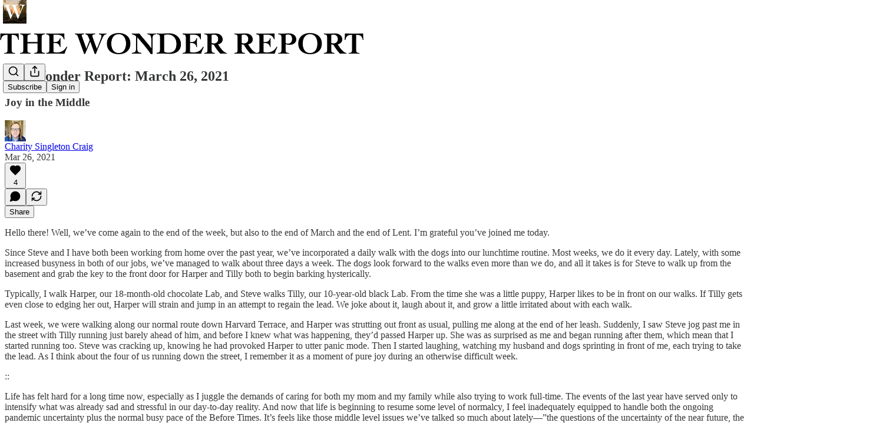

--- FILE ---
content_type: text/html; charset=utf-8
request_url: https://www.youtube-nocookie.com/embed/BWWzmha1_jE?rel=0&autoplay=0&showinfo=0&enablejsapi=0
body_size: 45085
content:
<!DOCTYPE html><html lang="en" dir="ltr" data-cast-api-enabled="true"><head><meta name="viewport" content="width=device-width, initial-scale=1"><script nonce="WBZlM1VE0QhKndN03SKQHw">if ('undefined' == typeof Symbol || 'undefined' == typeof Symbol.iterator) {delete Array.prototype.entries;}</script><style name="www-roboto" nonce="PtyHcekOWPu-7c0e-7fz0Q">@font-face{font-family:'Roboto';font-style:normal;font-weight:400;font-stretch:100%;src:url(//fonts.gstatic.com/s/roboto/v48/KFO7CnqEu92Fr1ME7kSn66aGLdTylUAMa3GUBHMdazTgWw.woff2)format('woff2');unicode-range:U+0460-052F,U+1C80-1C8A,U+20B4,U+2DE0-2DFF,U+A640-A69F,U+FE2E-FE2F;}@font-face{font-family:'Roboto';font-style:normal;font-weight:400;font-stretch:100%;src:url(//fonts.gstatic.com/s/roboto/v48/KFO7CnqEu92Fr1ME7kSn66aGLdTylUAMa3iUBHMdazTgWw.woff2)format('woff2');unicode-range:U+0301,U+0400-045F,U+0490-0491,U+04B0-04B1,U+2116;}@font-face{font-family:'Roboto';font-style:normal;font-weight:400;font-stretch:100%;src:url(//fonts.gstatic.com/s/roboto/v48/KFO7CnqEu92Fr1ME7kSn66aGLdTylUAMa3CUBHMdazTgWw.woff2)format('woff2');unicode-range:U+1F00-1FFF;}@font-face{font-family:'Roboto';font-style:normal;font-weight:400;font-stretch:100%;src:url(//fonts.gstatic.com/s/roboto/v48/KFO7CnqEu92Fr1ME7kSn66aGLdTylUAMa3-UBHMdazTgWw.woff2)format('woff2');unicode-range:U+0370-0377,U+037A-037F,U+0384-038A,U+038C,U+038E-03A1,U+03A3-03FF;}@font-face{font-family:'Roboto';font-style:normal;font-weight:400;font-stretch:100%;src:url(//fonts.gstatic.com/s/roboto/v48/KFO7CnqEu92Fr1ME7kSn66aGLdTylUAMawCUBHMdazTgWw.woff2)format('woff2');unicode-range:U+0302-0303,U+0305,U+0307-0308,U+0310,U+0312,U+0315,U+031A,U+0326-0327,U+032C,U+032F-0330,U+0332-0333,U+0338,U+033A,U+0346,U+034D,U+0391-03A1,U+03A3-03A9,U+03B1-03C9,U+03D1,U+03D5-03D6,U+03F0-03F1,U+03F4-03F5,U+2016-2017,U+2034-2038,U+203C,U+2040,U+2043,U+2047,U+2050,U+2057,U+205F,U+2070-2071,U+2074-208E,U+2090-209C,U+20D0-20DC,U+20E1,U+20E5-20EF,U+2100-2112,U+2114-2115,U+2117-2121,U+2123-214F,U+2190,U+2192,U+2194-21AE,U+21B0-21E5,U+21F1-21F2,U+21F4-2211,U+2213-2214,U+2216-22FF,U+2308-230B,U+2310,U+2319,U+231C-2321,U+2336-237A,U+237C,U+2395,U+239B-23B7,U+23D0,U+23DC-23E1,U+2474-2475,U+25AF,U+25B3,U+25B7,U+25BD,U+25C1,U+25CA,U+25CC,U+25FB,U+266D-266F,U+27C0-27FF,U+2900-2AFF,U+2B0E-2B11,U+2B30-2B4C,U+2BFE,U+3030,U+FF5B,U+FF5D,U+1D400-1D7FF,U+1EE00-1EEFF;}@font-face{font-family:'Roboto';font-style:normal;font-weight:400;font-stretch:100%;src:url(//fonts.gstatic.com/s/roboto/v48/KFO7CnqEu92Fr1ME7kSn66aGLdTylUAMaxKUBHMdazTgWw.woff2)format('woff2');unicode-range:U+0001-000C,U+000E-001F,U+007F-009F,U+20DD-20E0,U+20E2-20E4,U+2150-218F,U+2190,U+2192,U+2194-2199,U+21AF,U+21E6-21F0,U+21F3,U+2218-2219,U+2299,U+22C4-22C6,U+2300-243F,U+2440-244A,U+2460-24FF,U+25A0-27BF,U+2800-28FF,U+2921-2922,U+2981,U+29BF,U+29EB,U+2B00-2BFF,U+4DC0-4DFF,U+FFF9-FFFB,U+10140-1018E,U+10190-1019C,U+101A0,U+101D0-101FD,U+102E0-102FB,U+10E60-10E7E,U+1D2C0-1D2D3,U+1D2E0-1D37F,U+1F000-1F0FF,U+1F100-1F1AD,U+1F1E6-1F1FF,U+1F30D-1F30F,U+1F315,U+1F31C,U+1F31E,U+1F320-1F32C,U+1F336,U+1F378,U+1F37D,U+1F382,U+1F393-1F39F,U+1F3A7-1F3A8,U+1F3AC-1F3AF,U+1F3C2,U+1F3C4-1F3C6,U+1F3CA-1F3CE,U+1F3D4-1F3E0,U+1F3ED,U+1F3F1-1F3F3,U+1F3F5-1F3F7,U+1F408,U+1F415,U+1F41F,U+1F426,U+1F43F,U+1F441-1F442,U+1F444,U+1F446-1F449,U+1F44C-1F44E,U+1F453,U+1F46A,U+1F47D,U+1F4A3,U+1F4B0,U+1F4B3,U+1F4B9,U+1F4BB,U+1F4BF,U+1F4C8-1F4CB,U+1F4D6,U+1F4DA,U+1F4DF,U+1F4E3-1F4E6,U+1F4EA-1F4ED,U+1F4F7,U+1F4F9-1F4FB,U+1F4FD-1F4FE,U+1F503,U+1F507-1F50B,U+1F50D,U+1F512-1F513,U+1F53E-1F54A,U+1F54F-1F5FA,U+1F610,U+1F650-1F67F,U+1F687,U+1F68D,U+1F691,U+1F694,U+1F698,U+1F6AD,U+1F6B2,U+1F6B9-1F6BA,U+1F6BC,U+1F6C6-1F6CF,U+1F6D3-1F6D7,U+1F6E0-1F6EA,U+1F6F0-1F6F3,U+1F6F7-1F6FC,U+1F700-1F7FF,U+1F800-1F80B,U+1F810-1F847,U+1F850-1F859,U+1F860-1F887,U+1F890-1F8AD,U+1F8B0-1F8BB,U+1F8C0-1F8C1,U+1F900-1F90B,U+1F93B,U+1F946,U+1F984,U+1F996,U+1F9E9,U+1FA00-1FA6F,U+1FA70-1FA7C,U+1FA80-1FA89,U+1FA8F-1FAC6,U+1FACE-1FADC,U+1FADF-1FAE9,U+1FAF0-1FAF8,U+1FB00-1FBFF;}@font-face{font-family:'Roboto';font-style:normal;font-weight:400;font-stretch:100%;src:url(//fonts.gstatic.com/s/roboto/v48/KFO7CnqEu92Fr1ME7kSn66aGLdTylUAMa3OUBHMdazTgWw.woff2)format('woff2');unicode-range:U+0102-0103,U+0110-0111,U+0128-0129,U+0168-0169,U+01A0-01A1,U+01AF-01B0,U+0300-0301,U+0303-0304,U+0308-0309,U+0323,U+0329,U+1EA0-1EF9,U+20AB;}@font-face{font-family:'Roboto';font-style:normal;font-weight:400;font-stretch:100%;src:url(//fonts.gstatic.com/s/roboto/v48/KFO7CnqEu92Fr1ME7kSn66aGLdTylUAMa3KUBHMdazTgWw.woff2)format('woff2');unicode-range:U+0100-02BA,U+02BD-02C5,U+02C7-02CC,U+02CE-02D7,U+02DD-02FF,U+0304,U+0308,U+0329,U+1D00-1DBF,U+1E00-1E9F,U+1EF2-1EFF,U+2020,U+20A0-20AB,U+20AD-20C0,U+2113,U+2C60-2C7F,U+A720-A7FF;}@font-face{font-family:'Roboto';font-style:normal;font-weight:400;font-stretch:100%;src:url(//fonts.gstatic.com/s/roboto/v48/KFO7CnqEu92Fr1ME7kSn66aGLdTylUAMa3yUBHMdazQ.woff2)format('woff2');unicode-range:U+0000-00FF,U+0131,U+0152-0153,U+02BB-02BC,U+02C6,U+02DA,U+02DC,U+0304,U+0308,U+0329,U+2000-206F,U+20AC,U+2122,U+2191,U+2193,U+2212,U+2215,U+FEFF,U+FFFD;}@font-face{font-family:'Roboto';font-style:normal;font-weight:500;font-stretch:100%;src:url(//fonts.gstatic.com/s/roboto/v48/KFO7CnqEu92Fr1ME7kSn66aGLdTylUAMa3GUBHMdazTgWw.woff2)format('woff2');unicode-range:U+0460-052F,U+1C80-1C8A,U+20B4,U+2DE0-2DFF,U+A640-A69F,U+FE2E-FE2F;}@font-face{font-family:'Roboto';font-style:normal;font-weight:500;font-stretch:100%;src:url(//fonts.gstatic.com/s/roboto/v48/KFO7CnqEu92Fr1ME7kSn66aGLdTylUAMa3iUBHMdazTgWw.woff2)format('woff2');unicode-range:U+0301,U+0400-045F,U+0490-0491,U+04B0-04B1,U+2116;}@font-face{font-family:'Roboto';font-style:normal;font-weight:500;font-stretch:100%;src:url(//fonts.gstatic.com/s/roboto/v48/KFO7CnqEu92Fr1ME7kSn66aGLdTylUAMa3CUBHMdazTgWw.woff2)format('woff2');unicode-range:U+1F00-1FFF;}@font-face{font-family:'Roboto';font-style:normal;font-weight:500;font-stretch:100%;src:url(//fonts.gstatic.com/s/roboto/v48/KFO7CnqEu92Fr1ME7kSn66aGLdTylUAMa3-UBHMdazTgWw.woff2)format('woff2');unicode-range:U+0370-0377,U+037A-037F,U+0384-038A,U+038C,U+038E-03A1,U+03A3-03FF;}@font-face{font-family:'Roboto';font-style:normal;font-weight:500;font-stretch:100%;src:url(//fonts.gstatic.com/s/roboto/v48/KFO7CnqEu92Fr1ME7kSn66aGLdTylUAMawCUBHMdazTgWw.woff2)format('woff2');unicode-range:U+0302-0303,U+0305,U+0307-0308,U+0310,U+0312,U+0315,U+031A,U+0326-0327,U+032C,U+032F-0330,U+0332-0333,U+0338,U+033A,U+0346,U+034D,U+0391-03A1,U+03A3-03A9,U+03B1-03C9,U+03D1,U+03D5-03D6,U+03F0-03F1,U+03F4-03F5,U+2016-2017,U+2034-2038,U+203C,U+2040,U+2043,U+2047,U+2050,U+2057,U+205F,U+2070-2071,U+2074-208E,U+2090-209C,U+20D0-20DC,U+20E1,U+20E5-20EF,U+2100-2112,U+2114-2115,U+2117-2121,U+2123-214F,U+2190,U+2192,U+2194-21AE,U+21B0-21E5,U+21F1-21F2,U+21F4-2211,U+2213-2214,U+2216-22FF,U+2308-230B,U+2310,U+2319,U+231C-2321,U+2336-237A,U+237C,U+2395,U+239B-23B7,U+23D0,U+23DC-23E1,U+2474-2475,U+25AF,U+25B3,U+25B7,U+25BD,U+25C1,U+25CA,U+25CC,U+25FB,U+266D-266F,U+27C0-27FF,U+2900-2AFF,U+2B0E-2B11,U+2B30-2B4C,U+2BFE,U+3030,U+FF5B,U+FF5D,U+1D400-1D7FF,U+1EE00-1EEFF;}@font-face{font-family:'Roboto';font-style:normal;font-weight:500;font-stretch:100%;src:url(//fonts.gstatic.com/s/roboto/v48/KFO7CnqEu92Fr1ME7kSn66aGLdTylUAMaxKUBHMdazTgWw.woff2)format('woff2');unicode-range:U+0001-000C,U+000E-001F,U+007F-009F,U+20DD-20E0,U+20E2-20E4,U+2150-218F,U+2190,U+2192,U+2194-2199,U+21AF,U+21E6-21F0,U+21F3,U+2218-2219,U+2299,U+22C4-22C6,U+2300-243F,U+2440-244A,U+2460-24FF,U+25A0-27BF,U+2800-28FF,U+2921-2922,U+2981,U+29BF,U+29EB,U+2B00-2BFF,U+4DC0-4DFF,U+FFF9-FFFB,U+10140-1018E,U+10190-1019C,U+101A0,U+101D0-101FD,U+102E0-102FB,U+10E60-10E7E,U+1D2C0-1D2D3,U+1D2E0-1D37F,U+1F000-1F0FF,U+1F100-1F1AD,U+1F1E6-1F1FF,U+1F30D-1F30F,U+1F315,U+1F31C,U+1F31E,U+1F320-1F32C,U+1F336,U+1F378,U+1F37D,U+1F382,U+1F393-1F39F,U+1F3A7-1F3A8,U+1F3AC-1F3AF,U+1F3C2,U+1F3C4-1F3C6,U+1F3CA-1F3CE,U+1F3D4-1F3E0,U+1F3ED,U+1F3F1-1F3F3,U+1F3F5-1F3F7,U+1F408,U+1F415,U+1F41F,U+1F426,U+1F43F,U+1F441-1F442,U+1F444,U+1F446-1F449,U+1F44C-1F44E,U+1F453,U+1F46A,U+1F47D,U+1F4A3,U+1F4B0,U+1F4B3,U+1F4B9,U+1F4BB,U+1F4BF,U+1F4C8-1F4CB,U+1F4D6,U+1F4DA,U+1F4DF,U+1F4E3-1F4E6,U+1F4EA-1F4ED,U+1F4F7,U+1F4F9-1F4FB,U+1F4FD-1F4FE,U+1F503,U+1F507-1F50B,U+1F50D,U+1F512-1F513,U+1F53E-1F54A,U+1F54F-1F5FA,U+1F610,U+1F650-1F67F,U+1F687,U+1F68D,U+1F691,U+1F694,U+1F698,U+1F6AD,U+1F6B2,U+1F6B9-1F6BA,U+1F6BC,U+1F6C6-1F6CF,U+1F6D3-1F6D7,U+1F6E0-1F6EA,U+1F6F0-1F6F3,U+1F6F7-1F6FC,U+1F700-1F7FF,U+1F800-1F80B,U+1F810-1F847,U+1F850-1F859,U+1F860-1F887,U+1F890-1F8AD,U+1F8B0-1F8BB,U+1F8C0-1F8C1,U+1F900-1F90B,U+1F93B,U+1F946,U+1F984,U+1F996,U+1F9E9,U+1FA00-1FA6F,U+1FA70-1FA7C,U+1FA80-1FA89,U+1FA8F-1FAC6,U+1FACE-1FADC,U+1FADF-1FAE9,U+1FAF0-1FAF8,U+1FB00-1FBFF;}@font-face{font-family:'Roboto';font-style:normal;font-weight:500;font-stretch:100%;src:url(//fonts.gstatic.com/s/roboto/v48/KFO7CnqEu92Fr1ME7kSn66aGLdTylUAMa3OUBHMdazTgWw.woff2)format('woff2');unicode-range:U+0102-0103,U+0110-0111,U+0128-0129,U+0168-0169,U+01A0-01A1,U+01AF-01B0,U+0300-0301,U+0303-0304,U+0308-0309,U+0323,U+0329,U+1EA0-1EF9,U+20AB;}@font-face{font-family:'Roboto';font-style:normal;font-weight:500;font-stretch:100%;src:url(//fonts.gstatic.com/s/roboto/v48/KFO7CnqEu92Fr1ME7kSn66aGLdTylUAMa3KUBHMdazTgWw.woff2)format('woff2');unicode-range:U+0100-02BA,U+02BD-02C5,U+02C7-02CC,U+02CE-02D7,U+02DD-02FF,U+0304,U+0308,U+0329,U+1D00-1DBF,U+1E00-1E9F,U+1EF2-1EFF,U+2020,U+20A0-20AB,U+20AD-20C0,U+2113,U+2C60-2C7F,U+A720-A7FF;}@font-face{font-family:'Roboto';font-style:normal;font-weight:500;font-stretch:100%;src:url(//fonts.gstatic.com/s/roboto/v48/KFO7CnqEu92Fr1ME7kSn66aGLdTylUAMa3yUBHMdazQ.woff2)format('woff2');unicode-range:U+0000-00FF,U+0131,U+0152-0153,U+02BB-02BC,U+02C6,U+02DA,U+02DC,U+0304,U+0308,U+0329,U+2000-206F,U+20AC,U+2122,U+2191,U+2193,U+2212,U+2215,U+FEFF,U+FFFD;}</style><script name="www-roboto" nonce="WBZlM1VE0QhKndN03SKQHw">if (document.fonts && document.fonts.load) {document.fonts.load("400 10pt Roboto", "E"); document.fonts.load("500 10pt Roboto", "E");}</script><link rel="stylesheet" href="/s/player/c9168c90/www-player.css" name="www-player" nonce="PtyHcekOWPu-7c0e-7fz0Q"><style nonce="PtyHcekOWPu-7c0e-7fz0Q">html {overflow: hidden;}body {font: 12px Roboto, Arial, sans-serif; background-color: #000; color: #fff; height: 100%; width: 100%; overflow: hidden; position: absolute; margin: 0; padding: 0;}#player {width: 100%; height: 100%;}h1 {text-align: center; color: #fff;}h3 {margin-top: 6px; margin-bottom: 3px;}.player-unavailable {position: absolute; top: 0; left: 0; right: 0; bottom: 0; padding: 25px; font-size: 13px; background: url(/img/meh7.png) 50% 65% no-repeat;}.player-unavailable .message {text-align: left; margin: 0 -5px 15px; padding: 0 5px 14px; border-bottom: 1px solid #888; font-size: 19px; font-weight: normal;}.player-unavailable a {color: #167ac6; text-decoration: none;}</style><script nonce="WBZlM1VE0QhKndN03SKQHw">var ytcsi={gt:function(n){n=(n||"")+"data_";return ytcsi[n]||(ytcsi[n]={tick:{},info:{},gel:{preLoggedGelInfos:[]}})},now:window.performance&&window.performance.timing&&window.performance.now&&window.performance.timing.navigationStart?function(){return window.performance.timing.navigationStart+window.performance.now()}:function(){return(new Date).getTime()},tick:function(l,t,n){var ticks=ytcsi.gt(n).tick;var v=t||ytcsi.now();if(ticks[l]){ticks["_"+l]=ticks["_"+l]||[ticks[l]];ticks["_"+l].push(v)}ticks[l]=
v},info:function(k,v,n){ytcsi.gt(n).info[k]=v},infoGel:function(p,n){ytcsi.gt(n).gel.preLoggedGelInfos.push(p)},setStart:function(t,n){ytcsi.tick("_start",t,n)}};
(function(w,d){function isGecko(){if(!w.navigator)return false;try{if(w.navigator.userAgentData&&w.navigator.userAgentData.brands&&w.navigator.userAgentData.brands.length){var brands=w.navigator.userAgentData.brands;var i=0;for(;i<brands.length;i++)if(brands[i]&&brands[i].brand==="Firefox")return true;return false}}catch(e){setTimeout(function(){throw e;})}if(!w.navigator.userAgent)return false;var ua=w.navigator.userAgent;return ua.indexOf("Gecko")>0&&ua.toLowerCase().indexOf("webkit")<0&&ua.indexOf("Edge")<
0&&ua.indexOf("Trident")<0&&ua.indexOf("MSIE")<0}ytcsi.setStart(w.performance?w.performance.timing.responseStart:null);var isPrerender=(d.visibilityState||d.webkitVisibilityState)=="prerender";var vName=!d.visibilityState&&d.webkitVisibilityState?"webkitvisibilitychange":"visibilitychange";if(isPrerender){var startTick=function(){ytcsi.setStart();d.removeEventListener(vName,startTick)};d.addEventListener(vName,startTick,false)}if(d.addEventListener)d.addEventListener(vName,function(){ytcsi.tick("vc")},
false);if(isGecko()){var isHidden=(d.visibilityState||d.webkitVisibilityState)=="hidden";if(isHidden)ytcsi.tick("vc")}var slt=function(el,t){setTimeout(function(){var n=ytcsi.now();el.loadTime=n;if(el.slt)el.slt()},t)};w.__ytRIL=function(el){if(!el.getAttribute("data-thumb"))if(w.requestAnimationFrame)w.requestAnimationFrame(function(){slt(el,0)});else slt(el,16)}})(window,document);
</script><script nonce="WBZlM1VE0QhKndN03SKQHw">var ytcfg={d:function(){return window.yt&&yt.config_||ytcfg.data_||(ytcfg.data_={})},get:function(k,o){return k in ytcfg.d()?ytcfg.d()[k]:o},set:function(){var a=arguments;if(a.length>1)ytcfg.d()[a[0]]=a[1];else{var k;for(k in a[0])ytcfg.d()[k]=a[0][k]}}};
ytcfg.set({"CLIENT_CANARY_STATE":"canary","DEVICE":"cbr\u003dChrome\u0026cbrand\u003dapple\u0026cbrver\u003d131.0.0.0\u0026ceng\u003dWebKit\u0026cengver\u003d537.36\u0026cos\u003dMacintosh\u0026cosver\u003d10_15_7\u0026cplatform\u003dDESKTOP","EVENT_ID":"1N94abi1O56G_tcP--rK4Qk","EXPERIMENT_FLAGS":{"ab_det_apb_b":true,"ab_det_apm":true,"ab_det_el_h":true,"ab_det_em_inj":true,"ab_l_sig_st":true,"ab_l_sig_st_e":true,"action_companion_center_align_description":true,"allow_skip_networkless":true,"always_send_and_write":true,"att_web_record_metrics":true,"attmusi":true,"c3_enable_button_impression_logging":true,"c3_watch_page_component":true,"cancel_pending_navs":true,"clean_up_manual_attribution_header":true,"config_age_report_killswitch":true,"cow_optimize_idom_compat":true,"csi_on_gel":true,"delhi_mweb_colorful_sd":true,"delhi_mweb_colorful_sd_v2":true,"deprecate_pair_servlet_enabled":true,"desktop_sparkles_light_cta_button":true,"disable_cached_masthead_data":true,"disable_child_node_auto_formatted_strings":true,"disable_log_to_visitor_layer":true,"disable_pacf_logging_for_memory_limited_tv":true,"embeds_enable_eid_enforcement_for_youtube":true,"embeds_enable_info_panel_dismissal":true,"embeds_enable_pfp_always_unbranded":true,"embeds_muted_autoplay_sound_fix":true,"embeds_serve_es6_client":true,"embeds_web_nwl_disable_nocookie":true,"embeds_web_updated_shorts_definition_fix":true,"enable_active_view_display_ad_renderer_web_home":true,"enable_ad_disclosure_banner_a11y_fix":true,"enable_android_web_view_top_insets_bugfix":true,"enable_client_sli_logging":true,"enable_client_streamz_web":true,"enable_client_ve_spec":true,"enable_cloud_save_error_popup_after_retry":true,"enable_dai_sdf_h5_preroll":true,"enable_datasync_id_header_in_web_vss_pings":true,"enable_default_mono_cta_migration_web_client":true,"enable_docked_chat_messages":true,"enable_drop_shadow_experiment":true,"enable_entity_store_from_dependency_injection":true,"enable_inline_muted_playback_on_web_search":true,"enable_inline_muted_playback_on_web_search_for_vdc":true,"enable_inline_muted_playback_on_web_search_for_vdcb":true,"enable_is_extended_monitoring":true,"enable_is_mini_app_page_active_bugfix":true,"enable_logging_first_user_action_after_game_ready":true,"enable_ltc_param_fetch_from_innertube":true,"enable_masthead_mweb_padding_fix":true,"enable_menu_renderer_button_in_mweb_hclr":true,"enable_mini_app_command_handler_mweb_fix":true,"enable_mini_guide_downloads_item":true,"enable_mixed_direction_formatted_strings":true,"enable_mweb_new_caption_language_picker":true,"enable_names_handles_account_switcher":true,"enable_network_request_logging_on_game_events":true,"enable_new_paid_product_placement":true,"enable_open_in_new_tab_icon_for_short_dr_for_desktop_search":true,"enable_open_yt_content":true,"enable_origin_query_parameter_bugfix":true,"enable_pause_ads_on_ytv_html5":true,"enable_payments_purchase_manager":true,"enable_pdp_icon_prefetch":true,"enable_pl_r_si_fa":true,"enable_place_pivot_url":true,"enable_pv_screen_modern_text":true,"enable_removing_navbar_title_on_hashtag_page_mweb":true,"enable_rta_manager":true,"enable_sdf_companion_h5":true,"enable_sdf_dai_h5_midroll":true,"enable_sdf_h5_endemic_mid_post_roll":true,"enable_sdf_on_h5_unplugged_vod_midroll":true,"enable_sdf_shorts_player_bytes_h5":true,"enable_sending_unwrapped_game_audio_as_serialized_metadata":true,"enable_sfv_effect_pivot_url":true,"enable_shorts_new_carousel":true,"enable_skip_ad_guidance_prompt":true,"enable_skippable_ads_for_unplugged_ad_pod":true,"enable_smearing_expansion_dai":true,"enable_time_out_messages":true,"enable_timeline_view_modern_transcript_fe":true,"enable_video_display_compact_button_group_for_desktop_search":true,"enable_web_delhi_icons":true,"enable_web_home_top_landscape_image_layout_level_click":true,"enable_web_tiered_gel":true,"enable_window_constrained_buy_flow_dialog":true,"enable_wiz_queue_effect_and_on_init_initial_runs":true,"enable_ypc_spinners":true,"enable_yt_ata_iframe_authuser":true,"export_networkless_options":true,"export_player_version_to_ytconfig":true,"fill_single_video_with_notify_to_lasr":true,"fix_ad_miniplayer_controls_rendering":true,"fix_ads_tracking_for_swf_config_deprecation_mweb":true,"h5_companion_enable_adcpn_macro_substitution_for_click_pings":true,"h5_inplayer_enable_adcpn_macro_substitution_for_click_pings":true,"h5_reset_cache_and_filter_before_update_masthead":true,"hide_channel_creation_title_for_mweb":true,"high_ccv_client_side_caching_h5":true,"html5_log_trigger_events_with_debug_data":true,"html5_ssdai_enable_media_end_cue_range":true,"il_attach_cache_limit":true,"il_use_view_model_logging_context":true,"is_browser_support_for_webcam_streaming":true,"json_condensed_response":true,"kev_adb_pg":true,"kevlar_gel_error_routing":true,"kevlar_watch_cinematics":true,"live_chat_enable_controller_extraction":true,"live_chat_enable_rta_manager":true,"log_click_with_layer_from_element_in_command_handler":true,"mdx_enable_privacy_disclosure_ui":true,"mdx_load_cast_api_bootstrap_script":true,"medium_progress_bar_modification":true,"migrate_remaining_web_ad_badges_to_innertube":true,"mobile_account_menu_refresh":true,"mweb_account_linking_noapp":true,"mweb_after_render_to_scheduler":true,"mweb_allow_modern_search_suggest_behavior":true,"mweb_animated_actions":true,"mweb_app_upsell_button_direct_to_app":true,"mweb_c3_enable_adaptive_signals":true,"mweb_c3_library_page_enable_recent_shelf":true,"mweb_c3_remove_web_navigation_endpoint_data":true,"mweb_c3_use_canonical_from_player_response":true,"mweb_cinematic_watch":true,"mweb_command_handler":true,"mweb_delay_watch_initial_data":true,"mweb_disable_searchbar_scroll":true,"mweb_enable_browse_chunks":true,"mweb_enable_fine_scrubbing_for_recs":true,"mweb_enable_keto_batch_player_fullscreen":true,"mweb_enable_keto_batch_player_progress_bar":true,"mweb_enable_keto_batch_player_tooltips":true,"mweb_enable_lockup_view_model_for_ucp":true,"mweb_enable_mix_panel_title_metadata":true,"mweb_enable_more_drawer":true,"mweb_enable_optional_fullscreen_landscape_locking":true,"mweb_enable_overlay_touch_manager":true,"mweb_enable_premium_carve_out_fix":true,"mweb_enable_refresh_detection":true,"mweb_enable_search_imp":true,"mweb_enable_shorts_pivot_button":true,"mweb_enable_shorts_video_preload":true,"mweb_enable_skippables_on_jio_phone":true,"mweb_enable_two_line_title_on_shorts":true,"mweb_enable_varispeed_controller":true,"mweb_enable_watch_feed_infinite_scroll":true,"mweb_enable_wrapped_unplugged_pause_membership_dialog_renderer":true,"mweb_fix_monitor_visibility_after_render":true,"mweb_force_ios_fallback_to_native_control":true,"mweb_fp_auto_fullscreen":true,"mweb_fullscreen_controls":true,"mweb_fullscreen_controls_action_buttons":true,"mweb_fullscreen_watch_system":true,"mweb_home_reactive_shorts":true,"mweb_innertube_search_command":true,"mweb_lang_in_html":true,"mweb_like_button_synced_with_entities":true,"mweb_logo_use_home_page_ve":true,"mweb_native_control_in_faux_fullscreen_shared":true,"mweb_player_control_on_hover":true,"mweb_player_delhi_dtts":true,"mweb_player_settings_use_bottom_sheet":true,"mweb_player_show_previous_next_buttons_in_playlist":true,"mweb_player_skip_no_op_state_changes":true,"mweb_player_user_select_none":true,"mweb_playlist_engagement_panel":true,"mweb_progress_bar_seek_on_mouse_click":true,"mweb_pull_2_full":true,"mweb_pull_2_full_enable_touch_handlers":true,"mweb_schedule_warm_watch_response":true,"mweb_searchbox_legacy_navigation":true,"mweb_see_fewer_shorts":true,"mweb_shorts_comments_panel_id_change":true,"mweb_shorts_early_continuation":true,"mweb_show_ios_smart_banner":true,"mweb_show_sign_in_button_from_header":true,"mweb_use_server_url_on_startup":true,"mweb_watch_captions_enable_auto_translate":true,"mweb_watch_captions_set_default_size":true,"mweb_watch_stop_scheduler_on_player_response":true,"mweb_watchfeed_big_thumbnails":true,"mweb_yt_searchbox":true,"networkless_logging":true,"no_client_ve_attach_unless_shown":true,"pageid_as_header_web":true,"playback_settings_use_switch_menu":true,"player_controls_autonav_fix":true,"player_controls_skip_double_signal_update":true,"polymer_bad_build_labels":true,"polymer_verifiy_app_state":true,"qoe_send_and_write":true,"remove_chevron_from_ad_disclosure_banner_h5":true,"remove_masthead_channel_banner_on_refresh":true,"remove_slot_id_exited_trigger_for_dai_in_player_slot_expire":true,"replace_client_url_parsing_with_server_signal":true,"service_worker_enabled":true,"service_worker_push_enabled":true,"service_worker_push_home_page_prompt":true,"service_worker_push_watch_page_prompt":true,"shell_load_gcf":true,"shorten_initial_gel_batch_timeout":true,"should_use_yt_voice_endpoint_in_kaios":true,"smarter_ve_dedupping":true,"speedmaster_no_seek":true,"stop_handling_click_for_non_rendering_overlay_layout":true,"suppress_error_204_logging":true,"synced_panel_scrolling_controller":true,"use_event_time_ms_header":true,"use_fifo_for_networkless":true,"use_request_time_ms_header":true,"use_session_based_sampling":true,"use_thumbnail_overlay_time_status_renderer_for_live_badge":true,"vss_final_ping_send_and_write":true,"vss_playback_use_send_and_write":true,"web_adaptive_repeat_ase":true,"web_always_load_chat_support":true,"web_animated_like":true,"web_api_url":true,"web_attributed_string_deep_equal_bugfix":true,"web_autonav_allow_off_by_default":true,"web_button_vm_refactor_disabled":true,"web_c3_log_app_init_finish":true,"web_component_wrapper_track_owner":true,"web_csi_action_sampling_enabled":true,"web_dedupe_ve_grafting":true,"web_disable_backdrop_filter":true,"web_enable_ab_rsp_cl":true,"web_enable_course_icon_update":true,"web_enable_error_204":true,"web_fix_segmented_like_dislike_undefined":true,"web_gcf_hashes_innertube":true,"web_gel_timeout_cap":true,"web_metadata_carousel_elref_bugfix":true,"web_parent_target_for_sheets":true,"web_persist_server_autonav_state_on_client":true,"web_playback_associated_log_ctt":true,"web_playback_associated_ve":true,"web_prefetch_preload_video":true,"web_progress_bar_draggable":true,"web_resizable_advertiser_banner_on_masthead_safari_fix":true,"web_shorts_just_watched_on_channel_and_pivot_study":true,"web_shorts_just_watched_overlay":true,"web_update_panel_visibility_logging_fix":true,"web_video_attribute_view_model_a11y_fix":true,"web_watch_controls_state_signals":true,"web_wiz_attributed_string":true,"webfe_mweb_watch_microdata":true,"webfe_watch_shorts_canonical_url_fix":true,"webpo_exit_on_net_err":true,"wiz_diff_overwritable":true,"wiz_stamper_new_context_api":true,"woffle_used_state_report":true,"wpo_gel_strz":true,"H5_async_logging_delay_ms":30000.0,"attention_logging_scroll_throttle":500.0,"autoplay_pause_by_lact_sampling_fraction":0.0,"cinematic_watch_effect_opacity":0.4,"log_window_onerror_fraction":0.1,"speedmaster_playback_rate":2.0,"tv_pacf_logging_sample_rate":0.01,"web_attention_logging_scroll_throttle":500.0,"web_load_prediction_threshold":0.1,"web_navigation_prediction_threshold":0.1,"web_pbj_log_warning_rate":0.0,"web_system_health_fraction":0.01,"ytidb_transaction_ended_event_rate_limit":0.02,"active_time_update_interval_ms":10000,"att_init_delay":500,"autoplay_pause_by_lact_sec":0,"botguard_async_snapshot_timeout_ms":3000,"check_navigator_accuracy_timeout_ms":0,"cinematic_watch_css_filter_blur_strength":40,"cinematic_watch_fade_out_duration":500,"close_webview_delay_ms":100,"cloud_save_game_data_rate_limit_ms":3000,"compression_disable_point":10,"custom_active_view_tos_timeout_ms":3600000,"embeds_widget_poll_interval_ms":0,"gel_min_batch_size":3,"gel_queue_timeout_max_ms":60000,"get_async_timeout_ms":60000,"hide_cta_for_home_web_video_ads_animate_in_time":2,"html5_byterate_soft_cap":0,"initial_gel_batch_timeout":2000,"max_body_size_to_compress":500000,"max_prefetch_window_sec_for_livestream_optimization":10,"min_prefetch_offset_sec_for_livestream_optimization":20,"mini_app_container_iframe_src_update_delay_ms":0,"multiple_preview_news_duration_time":11000,"mweb_c3_toast_duration_ms":5000,"mweb_deep_link_fallback_timeout_ms":10000,"mweb_delay_response_received_actions":100,"mweb_fp_dpad_rate_limit_ms":0,"mweb_fp_dpad_watch_title_clamp_lines":0,"mweb_history_manager_cache_size":100,"mweb_ios_fullscreen_playback_transition_delay_ms":500,"mweb_ios_fullscreen_system_pause_epilson_ms":0,"mweb_override_response_store_expiration_ms":0,"mweb_shorts_early_continuation_trigger_threshold":4,"mweb_w2w_max_age_seconds":0,"mweb_watch_captions_default_size":2,"neon_dark_launch_gradient_count":0,"network_polling_interval":30000,"play_click_interval_ms":30000,"play_ping_interval_ms":10000,"prefetch_comments_ms_after_video":0,"send_config_hash_timer":0,"service_worker_push_logged_out_prompt_watches":-1,"service_worker_push_prompt_cap":-1,"service_worker_push_prompt_delay_microseconds":3888000000000,"slow_compressions_before_abandon_count":4,"speedmaster_cancellation_movement_dp":10,"speedmaster_touch_activation_ms":500,"web_attention_logging_throttle":500,"web_foreground_heartbeat_interval_ms":28000,"web_gel_debounce_ms":10000,"web_logging_max_batch":100,"web_max_tracing_events":50,"web_tracing_session_replay":0,"wil_icon_max_concurrent_fetches":9999,"ytidb_remake_db_retries":3,"ytidb_reopen_db_retries":3,"WebClientReleaseProcessCritical__youtube_embeds_client_version_override":"","WebClientReleaseProcessCritical__youtube_embeds_web_client_version_override":"","WebClientReleaseProcessCritical__youtube_mweb_client_version_override":"","debug_forced_internalcountrycode":"","embeds_web_synth_ch_headers_banned_urls_regex":"","enable_web_media_service":"DISABLED","il_payload_scraping":"","live_chat_unicode_emoji_json_url":"https://www.gstatic.com/youtube/img/emojis/emojis-svg-9.json","mweb_deep_link_feature_tag_suffix":"11268432","mweb_enable_shorts_innertube_player_prefetch_trigger":"NONE","mweb_fp_dpad":"home,search,browse,channel,create_channel,experiments,settings,trending,oops,404,paid_memberships,sponsorship,premium,shorts","mweb_fp_dpad_linear_navigation":"","mweb_fp_dpad_linear_navigation_visitor":"","mweb_fp_dpad_visitor":"","mweb_preload_video_by_player_vars":"","place_pivot_triggering_container_alternate":"","place_pivot_triggering_counterfactual_container_alternate":"","service_worker_push_force_notification_prompt_tag":"1","service_worker_scope":"/","suggest_exp_str":"","web_client_version_override":"","kevlar_command_handler_command_banlist":[],"mini_app_ids_without_game_ready":["UgkxHHtsak1SC8mRGHMZewc4HzeAY3yhPPmJ","Ugkx7OgzFqE6z_5Mtf4YsotGfQNII1DF_RBm"],"web_op_signal_type_banlist":[],"web_tracing_enabled_spans":["event","command"]},"GAPI_HINT_PARAMS":"m;/_/scs/abc-static/_/js/k\u003dgapi.gapi.en.FZb77tO2YW4.O/d\u003d1/rs\u003dAHpOoo8lqavmo6ayfVxZovyDiP6g3TOVSQ/m\u003d__features__","GAPI_HOST":"https://apis.google.com","GAPI_LOCALE":"en_US","GL":"US","HL":"en","HTML_DIR":"ltr","HTML_LANG":"en","INNERTUBE_API_KEY":"AIzaSyAO_FJ2SlqU8Q4STEHLGCilw_Y9_11qcW8","INNERTUBE_API_VERSION":"v1","INNERTUBE_CLIENT_NAME":"WEB_EMBEDDED_PLAYER","INNERTUBE_CLIENT_VERSION":"1.20260126.04.00-canary_experiment_1.20260126.01.00","INNERTUBE_CONTEXT":{"client":{"hl":"en","gl":"US","remoteHost":"18.117.196.209","deviceMake":"Apple","deviceModel":"","visitorData":"[base64]%3D%3D","userAgent":"Mozilla/5.0 (Macintosh; Intel Mac OS X 10_15_7) AppleWebKit/537.36 (KHTML, like Gecko) Chrome/131.0.0.0 Safari/537.36; ClaudeBot/1.0; +claudebot@anthropic.com),gzip(gfe)","clientName":"WEB_EMBEDDED_PLAYER","clientVersion":"1.20260126.04.00-canary_experiment_1.20260126.01.00","osName":"Macintosh","osVersion":"10_15_7","originalUrl":"https://www.youtube-nocookie.com/embed/BWWzmha1_jE?rel\u003d0\u0026autoplay\u003d0\u0026showinfo\u003d0\u0026enablejsapi\u003d0","platform":"DESKTOP","clientFormFactor":"UNKNOWN_FORM_FACTOR","configInfo":{"appInstallData":"[base64]"},"browserName":"Chrome","browserVersion":"131.0.0.0","acceptHeader":"text/html,application/xhtml+xml,application/xml;q\u003d0.9,image/webp,image/apng,*/*;q\u003d0.8,application/signed-exchange;v\u003db3;q\u003d0.9","deviceExperimentId":"ChxOell3TURBM01EUTNNemd6TVRZMU1UZ3dNdz09ENS_48sGGNS_48sG","rolloutToken":"CPvHrvelz4_texC0_J2riqySAxi0_J2riqySAw%3D%3D"},"user":{"lockedSafetyMode":false},"request":{"useSsl":true},"clickTracking":{"clickTrackingParams":"IhMIuO+dq4qskgMVHoP/BB17tTKc"},"thirdParty":{"embeddedPlayerContext":{"embeddedPlayerEncryptedContext":"AD5ZzFSnbzgS9_uo_iG_UT7rxXt0mxF0KjruWPMx4i7GAREgmiDf8bhH3DaQtuxN4H9bS6njkrrhPDSRpeBUyMn_20Y_Hizsn4bgEdde716r33H8qTYdxxX52EgoOWZ7OO4u6D3IjvgMiel03fnEh0BieOS_59gew7ZOBjBLZWsDHAUt4vX28oxPPjw0YHm6Eg","ancestorOriginsSupported":false}}},"INNERTUBE_CONTEXT_CLIENT_NAME":56,"INNERTUBE_CONTEXT_CLIENT_VERSION":"1.20260126.04.00-canary_experiment_1.20260126.01.00","INNERTUBE_CONTEXT_GL":"US","INNERTUBE_CONTEXT_HL":"en","LATEST_ECATCHER_SERVICE_TRACKING_PARAMS":{"client.name":"WEB_EMBEDDED_PLAYER","client.jsfeat":"2021"},"LOGGED_IN":false,"PAGE_BUILD_LABEL":"youtube.embeds.web_20260126_04_RC00","PAGE_CL":861173894,"SERVER_NAME":"WebFE","VISITOR_DATA":"[base64]%3D%3D","WEB_PLAYER_CONTEXT_CONFIGS":{"WEB_PLAYER_CONTEXT_CONFIG_ID_EMBEDDED_PLAYER":{"rootElementId":"movie_player","jsUrl":"/s/player/c9168c90/player_ias.vflset/en_US/base.js","cssUrl":"/s/player/c9168c90/www-player.css","contextId":"WEB_PLAYER_CONTEXT_CONFIG_ID_EMBEDDED_PLAYER","eventLabel":"embedded","contentRegion":"US","hl":"en_US","hostLanguage":"en","innertubeApiKey":"AIzaSyAO_FJ2SlqU8Q4STEHLGCilw_Y9_11qcW8","innertubeApiVersion":"v1","innertubeContextClientVersion":"1.20260126.04.00-canary_experiment_1.20260126.01.00","disableRelatedVideos":true,"device":{"brand":"apple","model":"","browser":"Chrome","browserVersion":"131.0.0.0","os":"Macintosh","osVersion":"10_15_7","platform":"DESKTOP","interfaceName":"WEB_EMBEDDED_PLAYER","interfaceVersion":"1.20260126.04.00-canary_experiment_1.20260126.01.00"},"serializedExperimentIds":"23853953,24004644,51010235,51063643,51098299,51204329,51222973,51340662,51349914,51353393,51366423,51372680,51389629,51404808,51404810,51425034,51490331,51500051,51502938,51505436,51530495,51534669,51560386,51565116,51566373,51566864,51578633,51583565,51583821,51585555,51586118,51605258,51605395,51609829,51611457,51615065,51619503,51620866,51621065,51622845,51624035,51631301,51632249,51637029,51638270,51638932,51648336,51656217,51672162,51681662,51683502,51684302,51684306,51691589,51693510,51693995,51696107,51696619,51697032,51700777,51701616,51705183,51713237,51714463,51719111,51719411,51719628,51724106,51729218,51732102,51735452,51737133,51740811,51742829,51742876,51744562,51747065,51747794,51749571,51751854,51751895,51752092","serializedExperimentFlags":"H5_async_logging_delay_ms\u003d30000.0\u0026PlayerWeb__h5_enable_advisory_rating_restrictions\u003dtrue\u0026a11y_h5_associate_survey_question\u003dtrue\u0026ab_det_apb_b\u003dtrue\u0026ab_det_apm\u003dtrue\u0026ab_det_el_h\u003dtrue\u0026ab_det_em_inj\u003dtrue\u0026ab_l_sig_st\u003dtrue\u0026ab_l_sig_st_e\u003dtrue\u0026action_companion_center_align_description\u003dtrue\u0026ad_pod_disable_companion_persist_ads_quality\u003dtrue\u0026add_stmp_logs_for_voice_boost\u003dtrue\u0026allow_autohide_on_paused_videos\u003dtrue\u0026allow_drm_override\u003dtrue\u0026allow_live_autoplay\u003dtrue\u0026allow_poltergust_autoplay\u003dtrue\u0026allow_skip_networkless\u003dtrue\u0026allow_vp9_1080p_mq_enc\u003dtrue\u0026always_cache_redirect_endpoint\u003dtrue\u0026always_send_and_write\u003dtrue\u0026annotation_module_vast_cards_load_logging_fraction\u003d0.0\u0026assign_drm_family_by_format\u003dtrue\u0026att_web_record_metrics\u003dtrue\u0026attention_logging_scroll_throttle\u003d500.0\u0026attmusi\u003dtrue\u0026autoplay_time\u003d10000\u0026autoplay_time_for_fullscreen\u003d-1\u0026autoplay_time_for_music_content\u003d-1\u0026bg_vm_reinit_threshold\u003d7200000\u0026blocked_packages_for_sps\u003d[]\u0026botguard_async_snapshot_timeout_ms\u003d3000\u0026captions_url_add_ei\u003dtrue\u0026check_navigator_accuracy_timeout_ms\u003d0\u0026clean_up_manual_attribution_header\u003dtrue\u0026compression_disable_point\u003d10\u0026cow_optimize_idom_compat\u003dtrue\u0026csi_on_gel\u003dtrue\u0026custom_active_view_tos_timeout_ms\u003d3600000\u0026dash_manifest_version\u003d5\u0026debug_bandaid_hostname\u003d\u0026debug_bandaid_port\u003d0\u0026debug_sherlog_username\u003d\u0026delhi_fast_follow_autonav_toggle\u003dtrue\u0026delhi_modern_player_default_thumbnail_percentage\u003d0.0\u0026delhi_modern_player_faster_autohide_delay_ms\u003d2000\u0026delhi_modern_player_pause_thumbnail_percentage\u003d0.6\u0026delhi_modern_web_player_blending_mode\u003d\u0026delhi_modern_web_player_disable_frosted_glass\u003dtrue\u0026delhi_modern_web_player_horizontal_volume_controls\u003dtrue\u0026delhi_modern_web_player_lhs_volume_controls\u003dtrue\u0026delhi_modern_web_player_responsive_compact_controls_threshold\u003d0\u0026deprecate_22\u003dtrue\u0026deprecate_delay_ping\u003dtrue\u0026deprecate_pair_servlet_enabled\u003dtrue\u0026desktop_sparkles_light_cta_button\u003dtrue\u0026disable_av1_setting\u003dtrue\u0026disable_branding_context\u003dtrue\u0026disable_cached_masthead_data\u003dtrue\u0026disable_channel_id_check_for_suspended_channels\u003dtrue\u0026disable_child_node_auto_formatted_strings\u003dtrue\u0026disable_lifa_for_supex_users\u003dtrue\u0026disable_log_to_visitor_layer\u003dtrue\u0026disable_mdx_connection_in_mdx_module_for_music_web\u003dtrue\u0026disable_pacf_logging_for_memory_limited_tv\u003dtrue\u0026disable_reduced_fullscreen_autoplay_countdown_for_minors\u003dtrue\u0026disable_reel_item_watch_format_filtering\u003dtrue\u0026disable_threegpp_progressive_formats\u003dtrue\u0026disable_touch_events_on_skip_button\u003dtrue\u0026edge_encryption_fill_primary_key_version\u003dtrue\u0026embeds_enable_info_panel_dismissal\u003dtrue\u0026embeds_enable_move_set_center_crop_to_public\u003dtrue\u0026embeds_enable_per_video_embed_config\u003dtrue\u0026embeds_enable_pfp_always_unbranded\u003dtrue\u0026embeds_web_lite_mode\u003d1\u0026embeds_web_nwl_disable_nocookie\u003dtrue\u0026embeds_web_synth_ch_headers_banned_urls_regex\u003d\u0026enable_active_view_display_ad_renderer_web_home\u003dtrue\u0026enable_active_view_lr_shorts_video\u003dtrue\u0026enable_active_view_web_shorts_video\u003dtrue\u0026enable_ad_cpn_macro_substitution_for_click_pings\u003dtrue\u0026enable_ad_disclosure_banner_a11y_fix\u003dtrue\u0026enable_antiscraping_web_player_expired\u003dtrue\u0026enable_app_promo_endcap_eml_on_tablet\u003dtrue\u0026enable_batched_cross_device_pings_in_gel_fanout\u003dtrue\u0026enable_cast_for_web_unplugged\u003dtrue\u0026enable_cast_on_music_web\u003dtrue\u0026enable_cipher_for_manifest_urls\u003dtrue\u0026enable_cleanup_masthead_autoplay_hack_fix\u003dtrue\u0026enable_client_page_id_header_for_first_party_pings\u003dtrue\u0026enable_client_sli_logging\u003dtrue\u0026enable_client_ve_spec\u003dtrue\u0026enable_cta_banner_on_unplugged_lr\u003dtrue\u0026enable_custom_playhead_parsing\u003dtrue\u0026enable_dai_sdf_h5_preroll\u003dtrue\u0026enable_datasync_id_header_in_web_vss_pings\u003dtrue\u0026enable_default_mono_cta_migration_web_client\u003dtrue\u0026enable_dsa_ad_badge_for_action_endcap_on_android\u003dtrue\u0026enable_dsa_ad_badge_for_action_endcap_on_ios\u003dtrue\u0026enable_entity_store_from_dependency_injection\u003dtrue\u0026enable_error_corrections_infocard_web_client\u003dtrue\u0026enable_error_corrections_infocards_icon_web\u003dtrue\u0026enable_inline_muted_playback_on_web_search\u003dtrue\u0026enable_inline_muted_playback_on_web_search_for_vdc\u003dtrue\u0026enable_inline_muted_playback_on_web_search_for_vdcb\u003dtrue\u0026enable_is_extended_monitoring\u003dtrue\u0026enable_kabuki_comments_on_shorts\u003ddisabled\u0026enable_ltc_param_fetch_from_innertube\u003dtrue\u0026enable_mixed_direction_formatted_strings\u003dtrue\u0026enable_modern_skip_button_on_web\u003dtrue\u0026enable_new_paid_product_placement\u003dtrue\u0026enable_open_in_new_tab_icon_for_short_dr_for_desktop_search\u003dtrue\u0026enable_out_of_stock_text_all_surfaces\u003dtrue\u0026enable_paid_content_overlay_bugfix\u003dtrue\u0026enable_pause_ads_on_ytv_html5\u003dtrue\u0026enable_pl_r_si_fa\u003dtrue\u0026enable_policy_based_hqa_filter_in_watch_server\u003dtrue\u0026enable_progres_commands_lr_feeds\u003dtrue\u0026enable_progress_commands_lr_shorts\u003dtrue\u0026enable_publishing_region_param_in_sus\u003dtrue\u0026enable_pv_screen_modern_text\u003dtrue\u0026enable_rpr_token_on_ltl_lookup\u003dtrue\u0026enable_sdf_companion_h5\u003dtrue\u0026enable_sdf_dai_h5_midroll\u003dtrue\u0026enable_sdf_h5_endemic_mid_post_roll\u003dtrue\u0026enable_sdf_on_h5_unplugged_vod_midroll\u003dtrue\u0026enable_sdf_shorts_player_bytes_h5\u003dtrue\u0026enable_server_driven_abr\u003dtrue\u0026enable_server_driven_abr_for_backgroundable\u003dtrue\u0026enable_server_driven_abr_url_generation\u003dtrue\u0026enable_server_driven_readahead\u003dtrue\u0026enable_skip_ad_guidance_prompt\u003dtrue\u0026enable_skip_to_next_messaging\u003dtrue\u0026enable_skippable_ads_for_unplugged_ad_pod\u003dtrue\u0026enable_smart_skip_player_controls_shown_on_web\u003dtrue\u0026enable_smart_skip_player_controls_shown_on_web_increased_triggering_sensitivity\u003dtrue\u0026enable_smart_skip_speedmaster_on_web\u003dtrue\u0026enable_smearing_expansion_dai\u003dtrue\u0026enable_split_screen_ad_baseline_experience_endemic_live_h5\u003dtrue\u0026enable_to_call_playready_backend_directly\u003dtrue\u0026enable_unified_action_endcap_on_web\u003dtrue\u0026enable_video_display_compact_button_group_for_desktop_search\u003dtrue\u0026enable_voice_boost_feature\u003dtrue\u0026enable_vp9_appletv5_on_server\u003dtrue\u0026enable_watch_server_rejected_formats_logging\u003dtrue\u0026enable_web_delhi_icons\u003dtrue\u0026enable_web_home_top_landscape_image_layout_level_click\u003dtrue\u0026enable_web_media_session_metadata_fix\u003dtrue\u0026enable_web_premium_varispeed_upsell\u003dtrue\u0026enable_web_tiered_gel\u003dtrue\u0026enable_wiz_queue_effect_and_on_init_initial_runs\u003dtrue\u0026enable_yt_ata_iframe_authuser\u003dtrue\u0026enable_ytv_csdai_vp9\u003dtrue\u0026export_networkless_options\u003dtrue\u0026export_player_version_to_ytconfig\u003dtrue\u0026fill_live_request_config_in_ustreamer_config\u003dtrue\u0026fill_single_video_with_notify_to_lasr\u003dtrue\u0026filter_vb_without_non_vb_equivalents\u003dtrue\u0026filter_vp9_for_live_dai\u003dtrue\u0026fix_ad_miniplayer_controls_rendering\u003dtrue\u0026fix_ads_tracking_for_swf_config_deprecation_mweb\u003dtrue\u0026fix_h5_toggle_button_a11y\u003dtrue\u0026fix_survey_color_contrast_on_destop\u003dtrue\u0026fix_toggle_button_role_for_ad_components\u003dtrue\u0026fresca_polling_delay_override\u003d0\u0026gab_return_sabr_ssdai_config\u003dtrue\u0026gel_min_batch_size\u003d3\u0026gel_queue_timeout_max_ms\u003d60000\u0026gvi_channel_client_screen\u003dtrue\u0026h5_companion_enable_adcpn_macro_substitution_for_click_pings\u003dtrue\u0026h5_enable_ad_mbs\u003dtrue\u0026h5_inplayer_enable_adcpn_macro_substitution_for_click_pings\u003dtrue\u0026h5_reset_cache_and_filter_before_update_masthead\u003dtrue\u0026heatseeker_decoration_threshold\u003d0.0\u0026hfr_dropped_framerate_fallback_threshold\u003d0\u0026hide_cta_for_home_web_video_ads_animate_in_time\u003d2\u0026high_ccv_client_side_caching_h5\u003dtrue\u0026hls_use_new_codecs_string_api\u003dtrue\u0026html5_ad_timeout_ms\u003d0\u0026html5_adaptation_step_count\u003d0\u0026html5_ads_preroll_lock_timeout_delay_ms\u003d15000\u0026html5_allow_multiview_tile_preload\u003dtrue\u0026html5_allow_video_keyframe_without_audio\u003dtrue\u0026html5_apply_min_failures\u003dtrue\u0026html5_apply_start_time_within_ads_for_ssdai_transitions\u003dtrue\u0026html5_atr_disable_force_fallback\u003dtrue\u0026html5_att_playback_timeout_ms\u003d30000\u0026html5_attach_num_random_bytes_to_bandaid\u003d0\u0026html5_attach_po_token_to_bandaid\u003dtrue\u0026html5_autonav_cap_idle_secs\u003d0\u0026html5_autonav_quality_cap\u003d720\u0026html5_autoplay_default_quality_cap\u003d0\u0026html5_auxiliary_estimate_weight\u003d0.0\u0026html5_av1_ordinal_cap\u003d0\u0026html5_bandaid_attach_content_po_token\u003dtrue\u0026html5_block_pip_safari_delay\u003d0\u0026html5_bypass_contention_secs\u003d0.0\u0026html5_byterate_soft_cap\u003d0\u0026html5_check_for_idle_network_interval_ms\u003d-1\u0026html5_chipset_soft_cap\u003d8192\u0026html5_consume_all_buffered_bytes_one_poll\u003dtrue\u0026html5_continuous_goodput_probe_interval_ms\u003d0\u0026html5_d6de4_cloud_project_number\u003d868618676952\u0026html5_d6de4_defer_timeout_ms\u003d0\u0026html5_debug_data_log_probability\u003d0.0\u0026html5_decode_to_texture_cap\u003dtrue\u0026html5_default_ad_gain\u003d0.5\u0026html5_default_av1_threshold\u003d0\u0026html5_default_quality_cap\u003d0\u0026html5_defer_fetch_att_ms\u003d0\u0026html5_delayed_retry_count\u003d1\u0026html5_delayed_retry_delay_ms\u003d5000\u0026html5_deprecate_adservice\u003dtrue\u0026html5_deprecate_manifestful_fallback\u003dtrue\u0026html5_deprecate_video_tag_pool\u003dtrue\u0026html5_desktop_vr180_allow_panning\u003dtrue\u0026html5_df_downgrade_thresh\u003d0.6\u0026html5_disable_loop_range_for_shorts_ads\u003dtrue\u0026html5_disable_move_pssh_to_moov\u003dtrue\u0026html5_disable_non_contiguous\u003dtrue\u0026html5_disable_ustreamer_constraint_for_sabr\u003dtrue\u0026html5_disable_web_safari_dai\u003dtrue\u0026html5_displayed_frame_rate_downgrade_threshold\u003d45\u0026html5_drm_byterate_soft_cap\u003d0\u0026html5_drm_check_all_key_error_states\u003dtrue\u0026html5_drm_cpi_license_key\u003dtrue\u0026html5_drm_live_byterate_soft_cap\u003d0\u0026html5_early_media_for_sharper_shorts\u003dtrue\u0026html5_enable_ac3\u003dtrue\u0026html5_enable_audio_track_stickiness\u003dtrue\u0026html5_enable_audio_track_stickiness_phase_two\u003dtrue\u0026html5_enable_caption_changes_for_mosaic\u003dtrue\u0026html5_enable_composite_embargo\u003dtrue\u0026html5_enable_d6de4\u003dtrue\u0026html5_enable_d6de4_cold_start_and_error\u003dtrue\u0026html5_enable_d6de4_idle_priority_job\u003dtrue\u0026html5_enable_drc\u003dtrue\u0026html5_enable_drc_toggle_api\u003dtrue\u0026html5_enable_eac3\u003dtrue\u0026html5_enable_embedded_player_visibility_signals\u003dtrue\u0026html5_enable_oduc\u003dtrue\u0026html5_enable_sabr_from_watch_server\u003dtrue\u0026html5_enable_sabr_host_fallback\u003dtrue\u0026html5_enable_server_driven_request_cancellation\u003dtrue\u0026html5_enable_sps_retry_backoff_metadata_requests\u003dtrue\u0026html5_enable_ssdai_transition_with_only_enter_cuerange\u003dtrue\u0026html5_enable_triggering_cuepoint_for_slot\u003dtrue\u0026html5_enable_tvos_dash\u003dtrue\u0026html5_enable_tvos_encrypted_vp9\u003dtrue\u0026html5_enable_widevine_for_alc\u003dtrue\u0026html5_enable_widevine_for_fast_linear\u003dtrue\u0026html5_encourage_array_coalescing\u003dtrue\u0026html5_fill_default_mosaic_audio_track_id\u003dtrue\u0026html5_fix_multi_audio_offline_playback\u003dtrue\u0026html5_fixed_media_duration_for_request\u003d0\u0026html5_force_sabr_from_watch_server_for_dfss\u003dtrue\u0026html5_forward_click_tracking_params_on_reload\u003dtrue\u0026html5_gapless_ad_autoplay_on_video_to_ad_only\u003dtrue\u0026html5_gapless_ended_transition_buffer_ms\u003d200\u0026html5_gapless_handoff_close_end_long_rebuffer_cfl\u003dtrue\u0026html5_gapless_handoff_close_end_long_rebuffer_delay_ms\u003d0\u0026html5_gapless_loop_seek_offset_in_milli\u003d0\u0026html5_gapless_slow_seek_cfl\u003dtrue\u0026html5_gapless_slow_seek_delay_ms\u003d0\u0026html5_gapless_slow_start_delay_ms\u003d0\u0026html5_generate_content_po_token\u003dtrue\u0026html5_generate_session_po_token\u003dtrue\u0026html5_gl_fps_threshold\u003d0\u0026html5_hard_cap_max_vertical_resolution_for_shorts\u003d0\u0026html5_hdcp_probing_stream_url\u003d\u0026html5_head_miss_secs\u003d0.0\u0026html5_hfr_quality_cap\u003d0\u0026html5_high_res_logging_percent\u003d0.01\u0026html5_hopeless_secs\u003d0\u0026html5_huli_ssdai_use_playback_state\u003dtrue\u0026html5_idle_rate_limit_ms\u003d0\u0026html5_ignore_sabrseek_during_adskip\u003dtrue\u0026html5_innertube_heartbeats_for_fairplay\u003dtrue\u0026html5_innertube_heartbeats_for_playready\u003dtrue\u0026html5_innertube_heartbeats_for_widevine\u003dtrue\u0026html5_jumbo_mobile_subsegment_readahead_target\u003d3.0\u0026html5_jumbo_ull_nonstreaming_mffa_ms\u003d4000\u0026html5_jumbo_ull_subsegment_readahead_target\u003d1.3\u0026html5_kabuki_drm_live_51_default_off\u003dtrue\u0026html5_license_constraint_delay\u003d5000\u0026html5_live_abr_head_miss_fraction\u003d0.0\u0026html5_live_abr_repredict_fraction\u003d0.0\u0026html5_live_chunk_readahead_proxima_override\u003d0\u0026html5_live_low_latency_bandwidth_window\u003d0.0\u0026html5_live_normal_latency_bandwidth_window\u003d0.0\u0026html5_live_quality_cap\u003d0\u0026html5_live_ultra_low_latency_bandwidth_window\u003d0.0\u0026html5_liveness_drift_chunk_override\u003d0\u0026html5_liveness_drift_proxima_override\u003d0\u0026html5_log_audio_abr\u003dtrue\u0026html5_log_experiment_id_from_player_response_to_ctmp\u003d\u0026html5_log_first_ssdai_requests_killswitch\u003dtrue\u0026html5_log_rebuffer_events\u003d5\u0026html5_log_trigger_events_with_debug_data\u003dtrue\u0026html5_log_vss_extra_lr_cparams_freq\u003d\u0026html5_long_rebuffer_jiggle_cmt_delay_ms\u003d0\u0026html5_long_rebuffer_threshold_ms\u003d30000\u0026html5_manifestless_unplugged\u003dtrue\u0026html5_manifestless_vp9_otf\u003dtrue\u0026html5_max_buffer_health_for_downgrade_prop\u003d0.0\u0026html5_max_buffer_health_for_downgrade_secs\u003d0.0\u0026html5_max_byterate\u003d0\u0026html5_max_discontinuity_rewrite_count\u003d0\u0026html5_max_drift_per_track_secs\u003d0.0\u0026html5_max_headm_for_streaming_xhr\u003d0\u0026html5_max_live_dvr_window_plus_margin_secs\u003d46800.0\u0026html5_max_quality_sel_upgrade\u003d0\u0026html5_max_redirect_response_length\u003d8192\u0026html5_max_selectable_quality_ordinal\u003d0\u0026html5_max_vertical_resolution\u003d0\u0026html5_maximum_readahead_seconds\u003d0.0\u0026html5_media_fullscreen\u003dtrue\u0026html5_media_time_weight_prop\u003d0.0\u0026html5_min_failures_to_delay_retry\u003d3\u0026html5_min_media_duration_for_append_prop\u003d0.0\u0026html5_min_media_duration_for_cabr_slice\u003d0.01\u0026html5_min_playback_advance_for_steady_state_secs\u003d0\u0026html5_min_quality_ordinal\u003d0\u0026html5_min_readbehind_cap_secs\u003d60\u0026html5_min_readbehind_secs\u003d0\u0026html5_min_seconds_between_format_selections\u003d0.0\u0026html5_min_selectable_quality_ordinal\u003d0\u0026html5_min_startup_buffered_media_duration_for_live_secs\u003d0.0\u0026html5_min_startup_buffered_media_duration_secs\u003d1.2\u0026html5_min_startup_duration_live_secs\u003d0.25\u0026html5_min_underrun_buffered_pre_steady_state_ms\u003d0\u0026html5_min_upgrade_health_secs\u003d0.0\u0026html5_minimum_readahead_seconds\u003d0.0\u0026html5_mock_content_binding_for_session_token\u003d\u0026html5_move_disable_airplay\u003dtrue\u0026html5_no_placeholder_rollbacks\u003dtrue\u0026html5_non_onesie_attach_po_token\u003dtrue\u0026html5_offline_download_timeout_retry_limit\u003d4\u0026html5_offline_failure_retry_limit\u003d2\u0026html5_offline_playback_position_sync\u003dtrue\u0026html5_offline_prevent_redownload_downloaded_video\u003dtrue\u0026html5_onesie_check_timeout\u003dtrue\u0026html5_onesie_defer_content_loader_ms\u003d0\u0026html5_onesie_live_ttl_secs\u003d8\u0026html5_onesie_prewarm_interval_ms\u003d0\u0026html5_onesie_prewarm_max_lact_ms\u003d0\u0026html5_onesie_redirector_timeout_ms\u003d0\u0026html5_onesie_use_signed_onesie_ustreamer_config\u003dtrue\u0026html5_override_micro_discontinuities_threshold_ms\u003d-1\u0026html5_paced_poll_min_health_ms\u003d0\u0026html5_paced_poll_ms\u003d0\u0026html5_pause_on_nonforeground_platform_errors\u003dtrue\u0026html5_peak_shave\u003dtrue\u0026html5_perf_cap_override_sticky\u003dtrue\u0026html5_performance_cap_floor\u003d360\u0026html5_perserve_av1_perf_cap\u003dtrue\u0026html5_picture_in_picture_logging_onresize_ratio\u003d0.0\u0026html5_platform_max_buffer_health_oversend_duration_secs\u003d0.0\u0026html5_platform_minimum_readahead_seconds\u003d0.0\u0026html5_platform_whitelisted_for_frame_accurate_seeks\u003dtrue\u0026html5_player_att_initial_delay_ms\u003d3000\u0026html5_player_att_retry_delay_ms\u003d1500\u0026html5_player_autonav_logging\u003dtrue\u0026html5_player_dynamic_bottom_gradient\u003dtrue\u0026html5_player_min_build_cl\u003d-1\u0026html5_player_preload_ad_fix\u003dtrue\u0026html5_post_interrupt_readahead\u003d20\u0026html5_prefer_language_over_codec\u003dtrue\u0026html5_prefer_server_bwe3\u003dtrue\u0026html5_preload_wait_time_secs\u003d0.0\u0026html5_probe_primary_delay_base_ms\u003d0\u0026html5_process_all_encrypted_events\u003dtrue\u0026html5_publish_all_cuepoints\u003dtrue\u0026html5_qoe_proto_mock_length\u003d0\u0026html5_query_sw_secure_crypto_for_android\u003dtrue\u0026html5_random_playback_cap\u003d0\u0026html5_record_is_offline_on_playback_attempt_start\u003dtrue\u0026html5_record_ump_timing\u003dtrue\u0026html5_reload_by_kabuki_app\u003dtrue\u0026html5_remove_command_triggered_companions\u003dtrue\u0026html5_remove_not_servable_check_killswitch\u003dtrue\u0026html5_report_fatal_drm_restricted_error_killswitch\u003dtrue\u0026html5_report_slow_ads_as_error\u003dtrue\u0026html5_repredict_interval_ms\u003d0\u0026html5_request_only_hdr_or_sdr_keys\u003dtrue\u0026html5_request_size_max_kb\u003d0\u0026html5_request_size_min_kb\u003d0\u0026html5_reseek_after_time_jump_cfl\u003dtrue\u0026html5_reseek_after_time_jump_delay_ms\u003d0\u0026html5_resource_bad_status_delay_scaling\u003d1.5\u0026html5_restrict_streaming_xhr_on_sqless_requests\u003dtrue\u0026html5_retry_downloads_for_expiration\u003dtrue\u0026html5_retry_on_drm_key_error\u003dtrue\u0026html5_retry_on_drm_unavailable\u003dtrue\u0026html5_retry_quota_exceeded_via_seek\u003dtrue\u0026html5_return_playback_if_already_preloaded\u003dtrue\u0026html5_sabr_enable_server_xtag_selection\u003dtrue\u0026html5_sabr_force_max_network_interruption_duration_ms\u003d0\u0026html5_sabr_ignore_skipad_before_completion\u003dtrue\u0026html5_sabr_live_timing\u003dtrue\u0026html5_sabr_log_server_xtag_selection_onesie_mismatch\u003dtrue\u0026html5_sabr_min_media_bytes_factor_to_append_for_stream\u003d0.0\u0026html5_sabr_non_streaming_xhr_soft_cap\u003d0\u0026html5_sabr_non_streaming_xhr_vod_request_cancellation_timeout_ms\u003d0\u0026html5_sabr_report_partial_segment_estimated_duration\u003dtrue\u0026html5_sabr_report_request_cancellation_info\u003dtrue\u0026html5_sabr_request_limit_per_period\u003d20\u0026html5_sabr_request_limit_per_period_for_low_latency\u003d50\u0026html5_sabr_request_limit_per_period_for_ultra_low_latency\u003d20\u0026html5_sabr_skip_client_audio_init_selection\u003dtrue\u0026html5_sabr_unused_bloat_size_bytes\u003d0\u0026html5_samsung_kant_limit_max_bitrate\u003d0\u0026html5_seek_jiggle_cmt_delay_ms\u003d8000\u0026html5_seek_new_elem_delay_ms\u003d12000\u0026html5_seek_new_elem_shorts_delay_ms\u003d2000\u0026html5_seek_new_media_element_shorts_reuse_cfl\u003dtrue\u0026html5_seek_new_media_element_shorts_reuse_delay_ms\u003d0\u0026html5_seek_new_media_source_shorts_reuse_cfl\u003dtrue\u0026html5_seek_new_media_source_shorts_reuse_delay_ms\u003d0\u0026html5_seek_set_cmt_delay_ms\u003d2000\u0026html5_seek_timeout_delay_ms\u003d20000\u0026html5_server_stitched_dai_decorated_url_retry_limit\u003d5\u0026html5_session_po_token_interval_time_ms\u003d900000\u0026html5_set_video_id_as_expected_content_binding\u003dtrue\u0026html5_shorts_gapless_ad_slow_start_cfl\u003dtrue\u0026html5_shorts_gapless_ad_slow_start_delay_ms\u003d0\u0026html5_shorts_gapless_next_buffer_in_seconds\u003d0\u0026html5_shorts_gapless_no_gllat\u003dtrue\u0026html5_shorts_gapless_slow_start_delay_ms\u003d0\u0026html5_show_drc_toggle\u003dtrue\u0026html5_simplified_backup_timeout_sabr_live\u003dtrue\u0026html5_skip_empty_po_token\u003dtrue\u0026html5_skip_slow_ad_delay_ms\u003d15000\u0026html5_slow_start_no_media_source_delay_ms\u003d0\u0026html5_slow_start_timeout_delay_ms\u003d20000\u0026html5_ssdai_enable_media_end_cue_range\u003dtrue\u0026html5_ssdai_enable_new_seek_logic\u003dtrue\u0026html5_ssdai_failure_retry_limit\u003d0\u0026html5_ssdai_log_missing_ad_config_reason\u003dtrue\u0026html5_stall_factor\u003d0.0\u0026html5_sticky_duration_mos\u003d0\u0026html5_store_xhr_headers_readable\u003dtrue\u0026html5_streaming_resilience\u003dtrue\u0026html5_streaming_xhr_time_based_consolidation_ms\u003d-1\u0026html5_subsegment_readahead_load_speed_check_interval\u003d0.5\u0026html5_subsegment_readahead_min_buffer_health_secs\u003d0.25\u0026html5_subsegment_readahead_min_buffer_health_secs_on_timeout\u003d0.1\u0026html5_subsegment_readahead_min_load_speed\u003d1.5\u0026html5_subsegment_readahead_seek_latency_fudge\u003d0.5\u0026html5_subsegment_readahead_target_buffer_health_secs\u003d0.5\u0026html5_subsegment_readahead_timeout_secs\u003d2.0\u0026html5_track_overshoot\u003dtrue\u0026html5_transfer_processing_logs_interval\u003d1000\u0026html5_ugc_live_audio_51\u003dtrue\u0026html5_ugc_vod_audio_51\u003dtrue\u0026html5_unreported_seek_reseek_delay_ms\u003d0\u0026html5_update_time_on_seeked\u003dtrue\u0026html5_use_init_selected_audio\u003dtrue\u0026html5_use_jsonformatter_to_parse_player_response\u003dtrue\u0026html5_use_post_for_media\u003dtrue\u0026html5_use_shared_owl_instance\u003dtrue\u0026html5_use_ump\u003dtrue\u0026html5_use_ump_timing\u003dtrue\u0026html5_use_video_transition_endpoint_heartbeat\u003dtrue\u0026html5_video_tbd_min_kb\u003d0\u0026html5_viewport_undersend_maximum\u003d0.0\u0026html5_volume_slider_tooltip\u003dtrue\u0026html5_wasm_initialization_delay_ms\u003d0.0\u0026html5_web_po_experiment_ids\u003d[]\u0026html5_web_po_request_key\u003d\u0026html5_web_po_token_disable_caching\u003dtrue\u0026html5_webpo_idle_priority_job\u003dtrue\u0026html5_webpo_kaios_defer_timeout_ms\u003d0\u0026html5_woffle_resume\u003dtrue\u0026html5_workaround_delay_trigger\u003dtrue\u0026ignore_overlapping_cue_points_on_endemic_live_html5\u003dtrue\u0026il_attach_cache_limit\u003dtrue\u0026il_payload_scraping\u003d\u0026il_use_view_model_logging_context\u003dtrue\u0026initial_gel_batch_timeout\u003d2000\u0026injected_license_handler_error_code\u003d0\u0026injected_license_handler_license_status\u003d0\u0026ios_and_android_fresca_polling_delay_override\u003d0\u0026itdrm_always_generate_media_keys\u003dtrue\u0026itdrm_always_use_widevine_sdk\u003dtrue\u0026itdrm_disable_external_key_rotation_system_ids\u003d[]\u0026itdrm_enable_revocation_reporting\u003dtrue\u0026itdrm_injected_license_service_error_code\u003d0\u0026itdrm_set_sabr_license_constraint\u003dtrue\u0026itdrm_use_fairplay_sdk\u003dtrue\u0026itdrm_use_widevine_sdk_for_premium_content\u003dtrue\u0026itdrm_use_widevine_sdk_only_for_sampled_dod\u003dtrue\u0026itdrm_widevine_hardened_vmp_mode\u003dlog\u0026json_condensed_response\u003dtrue\u0026kev_adb_pg\u003dtrue\u0026kevlar_command_handler_command_banlist\u003d[]\u0026kevlar_delhi_modern_web_endscreen_ideal_tile_width_percentage\u003d0.27\u0026kevlar_delhi_modern_web_endscreen_max_rows\u003d2\u0026kevlar_delhi_modern_web_endscreen_max_width\u003d500\u0026kevlar_delhi_modern_web_endscreen_min_width\u003d200\u0026kevlar_gel_error_routing\u003dtrue\u0026kevlar_miniplayer_expand_top\u003dtrue\u0026kevlar_miniplayer_play_pause_on_scrim\u003dtrue\u0026kevlar_playback_associated_queue\u003dtrue\u0026launch_license_service_all_ott_videos_automatic_fail_open\u003dtrue\u0026live_chat_enable_controller_extraction\u003dtrue\u0026live_chat_enable_rta_manager\u003dtrue\u0026live_chunk_readahead\u003d3\u0026log_click_with_layer_from_element_in_command_handler\u003dtrue\u0026log_window_onerror_fraction\u003d0.1\u0026manifestless_post_live\u003dtrue\u0026manifestless_post_live_ufph\u003dtrue\u0026max_body_size_to_compress\u003d500000\u0026max_cdfe_quality_ordinal\u003d0\u0026max_prefetch_window_sec_for_livestream_optimization\u003d10\u0026max_resolution_for_white_noise\u003d360\u0026mdx_enable_privacy_disclosure_ui\u003dtrue\u0026mdx_load_cast_api_bootstrap_script\u003dtrue\u0026migrate_remaining_web_ad_badges_to_innertube\u003dtrue\u0026min_prefetch_offset_sec_for_livestream_optimization\u003d20\u0026mta_drc_mutual_exclusion_removal\u003dtrue\u0026music_enable_shared_audio_tier_logic\u003dtrue\u0026mweb_account_linking_noapp\u003dtrue\u0026mweb_enable_browse_chunks\u003dtrue\u0026mweb_enable_fine_scrubbing_for_recs\u003dtrue\u0026mweb_enable_skippables_on_jio_phone\u003dtrue\u0026mweb_native_control_in_faux_fullscreen_shared\u003dtrue\u0026mweb_player_control_on_hover\u003dtrue\u0026mweb_progress_bar_seek_on_mouse_click\u003dtrue\u0026mweb_shorts_comments_panel_id_change\u003dtrue\u0026network_polling_interval\u003d30000\u0026networkless_logging\u003dtrue\u0026new_codecs_string_api_uses_legacy_style\u003dtrue\u0026no_client_ve_attach_unless_shown\u003dtrue\u0026no_drm_on_demand_with_cc_license\u003dtrue\u0026no_filler_video_for_ssa_playbacks\u003dtrue\u0026onesie_add_gfe_frontline_to_player_request\u003dtrue\u0026onesie_enable_override_headm\u003dtrue\u0026override_drm_required_playback_policy_channels\u003d[]\u0026pageid_as_header_web\u003dtrue\u0026player_ads_set_adformat_on_client\u003dtrue\u0026player_bootstrap_method\u003dtrue\u0026player_destroy_old_version\u003dtrue\u0026player_enable_playback_playlist_change\u003dtrue\u0026player_new_info_card_format\u003dtrue\u0026player_underlay_min_player_width\u003d768.0\u0026player_underlay_video_width_fraction\u003d0.6\u0026player_web_canary_stage\u003d4\u0026player_web_is_canary\u003dtrue\u0026player_web_is_canary_control\u003dtrue\u0026playready_first_play_expiration\u003d-1\u0026podcasts_videostats_default_flush_interval_seconds\u003d0\u0026polymer_bad_build_labels\u003dtrue\u0026polymer_verifiy_app_state\u003dtrue\u0026populate_format_set_info_in_cdfe_formats\u003dtrue\u0026populate_head_minus_in_watch_server\u003dtrue\u0026preskip_button_style_ads_backend\u003d\u0026proxima_auto_threshold_max_network_interruption_duration_ms\u003d0\u0026proxima_auto_threshold_min_bandwidth_estimate_bytes_per_sec\u003d0\u0026qoe_nwl_downloads\u003dtrue\u0026qoe_send_and_write\u003dtrue\u0026quality_cap_for_inline_playback\u003d0\u0026quality_cap_for_inline_playback_ads\u003d0\u0026read_ahead_model_name\u003d\u0026refactor_mta_default_track_selection\u003dtrue\u0026reject_hidden_live_formats\u003dtrue\u0026reject_live_vp9_mq_clear_with_no_abr_ladder\u003dtrue\u0026remove_chevron_from_ad_disclosure_banner_h5\u003dtrue\u0026remove_masthead_channel_banner_on_refresh\u003dtrue\u0026remove_slot_id_exited_trigger_for_dai_in_player_slot_expire\u003dtrue\u0026replace_client_url_parsing_with_server_signal\u003dtrue\u0026replace_playability_retriever_in_watch\u003dtrue\u0026return_drm_product_unknown_for_clear_playbacks\u003dtrue\u0026sabr_enable_host_fallback\u003dtrue\u0026self_podding_header_string_template\u003dself_podding_interstitial_message\u0026self_podding_midroll_choice_string_template\u003dself_podding_midroll_choice\u0026send_config_hash_timer\u003d0\u0026serve_adaptive_fmts_for_live_streams\u003dtrue\u0026set_mock_id_as_expected_content_binding\u003d\u0026shell_load_gcf\u003dtrue\u0026shorten_initial_gel_batch_timeout\u003dtrue\u0026shorts_mode_to_player_api\u003dtrue\u0026simply_embedded_enable_botguard\u003dtrue\u0026slow_compressions_before_abandon_count\u003d4\u0026small_avatars_for_comments\u003dtrue\u0026smart_skip_web_player_bar_min_hover_length_milliseconds\u003d1000\u0026smarter_ve_dedupping\u003dtrue\u0026speedmaster_cancellation_movement_dp\u003d10\u0026speedmaster_playback_rate\u003d2.0\u0026speedmaster_touch_activation_ms\u003d500\u0026stop_handling_click_for_non_rendering_overlay_layout\u003dtrue\u0026streaming_data_emergency_itag_blacklist\u003d[]\u0026substitute_ad_cpn_macro_in_ssdai\u003dtrue\u0026suppress_error_204_logging\u003dtrue\u0026trim_adaptive_formats_signature_cipher_for_sabr_content\u003dtrue\u0026tv_pacf_logging_sample_rate\u003d0.01\u0026tvhtml5_unplugged_preload_cache_size\u003d5\u0026use_event_time_ms_header\u003dtrue\u0026use_fifo_for_networkless\u003dtrue\u0026use_generated_media_keys_in_fairplay_requests\u003dtrue\u0026use_inlined_player_rpc\u003dtrue\u0026use_new_codecs_string_api\u003dtrue\u0026use_request_time_ms_header\u003dtrue\u0026use_rta_for_player\u003dtrue\u0026use_session_based_sampling\u003dtrue\u0026use_simplified_remove_webm_rules\u003dtrue\u0026use_thumbnail_overlay_time_status_renderer_for_live_badge\u003dtrue\u0026use_video_playback_premium_signal\u003dtrue\u0026variable_buffer_timeout_ms\u003d0\u0026vp9_drm_live\u003dtrue\u0026vss_final_ping_send_and_write\u003dtrue\u0026vss_playback_use_send_and_write\u003dtrue\u0026web_api_url\u003dtrue\u0026web_attention_logging_scroll_throttle\u003d500.0\u0026web_attention_logging_throttle\u003d500\u0026web_button_vm_refactor_disabled\u003dtrue\u0026web_cinematic_watch_settings\u003dtrue\u0026web_client_version_override\u003d\u0026web_collect_offline_state\u003dtrue\u0026web_component_wrapper_track_owner\u003dtrue\u0026web_csi_action_sampling_enabled\u003dtrue\u0026web_dedupe_ve_grafting\u003dtrue\u0026web_enable_ab_rsp_cl\u003dtrue\u0026web_enable_caption_language_preference_stickiness\u003dtrue\u0026web_enable_course_icon_update\u003dtrue\u0026web_enable_error_204\u003dtrue\u0026web_enable_keyboard_shortcut_for_timely_actions\u003dtrue\u0026web_enable_shopping_timely_shelf_client\u003dtrue\u0026web_enable_timely_actions\u003dtrue\u0026web_fix_fine_scrubbing_false_play\u003dtrue\u0026web_foreground_heartbeat_interval_ms\u003d28000\u0026web_fullscreen_shorts\u003dtrue\u0026web_gcf_hashes_innertube\u003dtrue\u0026web_gel_debounce_ms\u003d10000\u0026web_gel_timeout_cap\u003dtrue\u0026web_heat_map_v2\u003dtrue\u0026web_hide_next_button\u003dtrue\u0026web_hide_watch_info_empty\u003dtrue\u0026web_load_prediction_threshold\u003d0.1\u0026web_logging_max_batch\u003d100\u0026web_max_tracing_events\u003d50\u0026web_navigation_prediction_threshold\u003d0.1\u0026web_op_signal_type_banlist\u003d[]\u0026web_playback_associated_log_ctt\u003dtrue\u0026web_playback_associated_ve\u003dtrue\u0026web_player_api_logging_fraction\u003d0.01\u0026web_player_big_mode_screen_width_cutoff\u003d4001\u0026web_player_default_peeking_px\u003d36\u0026web_player_enable_featured_product_banner_exclusives_on_desktop\u003dtrue\u0026web_player_enable_featured_product_banner_promotion_text_on_desktop\u003dtrue\u0026web_player_innertube_playlist_update\u003dtrue\u0026web_player_ipp_canary_type_for_logging\u003dcontrol\u0026web_player_log_click_before_generating_ve_conversion_params\u003dtrue\u0026web_player_miniplayer_in_context_menu\u003dtrue\u0026web_player_mouse_idle_wait_time_ms\u003d3000\u0026web_player_music_visualizer_treatment\u003dfake\u0026web_player_offline_playlist_auto_refresh\u003dtrue\u0026web_player_playable_sequences_refactor\u003dtrue\u0026web_player_quick_hide_timeout_ms\u003d250\u0026web_player_seek_chapters_by_shortcut\u003dtrue\u0026web_player_seek_overlay_additional_arrow_threshold\u003d200\u0026web_player_seek_overlay_duration_bump_scale\u003d0.9\u0026web_player_seek_overlay_linger_duration\u003d1000\u0026web_player_sentinel_is_uniplayer\u003dtrue\u0026web_player_show_music_in_this_video_graphic\u003dvideo_thumbnail\u0026web_player_spacebar_control_bugfix\u003dtrue\u0026web_player_ss_dai_ad_fetching_timeout_ms\u003d15000\u0026web_player_ss_media_time_offset\u003dtrue\u0026web_player_touch_idle_wait_time_ms\u003d4000\u0026web_player_transfer_timeout_threshold_ms\u003d10800000\u0026web_player_use_cinematic_label_2\u003dtrue\u0026web_player_use_new_api_for_quality_pullback\u003dtrue\u0026web_player_use_screen_width_for_big_mode\u003dtrue\u0026web_prefetch_preload_video\u003dtrue\u0026web_progress_bar_draggable\u003dtrue\u0026web_remix_allow_up_to_3x_playback_rate\u003dtrue\u0026web_resizable_advertiser_banner_on_masthead_safari_fix\u003dtrue\u0026web_settings_menu_surface_custom_playback\u003dtrue\u0026web_settings_use_input_slider\u003dtrue\u0026web_tracing_enabled_spans\u003d[event, command]\u0026web_tracing_session_replay\u003d0\u0026web_wiz_attributed_string\u003dtrue\u0026webpo_exit_on_net_err\u003dtrue\u0026wil_icon_max_concurrent_fetches\u003d9999\u0026wiz_diff_overwritable\u003dtrue\u0026wiz_stamper_new_context_api\u003dtrue\u0026woffle_enable_download_status\u003dtrue\u0026woffle_used_state_report\u003dtrue\u0026wpo_gel_strz\u003dtrue\u0026write_reload_player_response_token_to_ustreamer_config_for_vod\u003dtrue\u0026ws_av1_max_height_floor\u003d0\u0026ws_av1_max_width_floor\u003d0\u0026ws_use_centralized_hqa_filter\u003dtrue\u0026ytidb_remake_db_retries\u003d3\u0026ytidb_reopen_db_retries\u003d3\u0026ytidb_transaction_ended_event_rate_limit\u003d0.02","hideInfo":true,"startMuted":false,"mobileIphoneSupportsInlinePlayback":true,"isMobileDevice":false,"cspNonce":"WBZlM1VE0QhKndN03SKQHw","canaryState":"none","enableCsiLogging":true,"loaderUrl":"https://www.charitysingletoncraig.com/p/the-wonder-report-march-26-2021","disableAutonav":false,"enableContentOwnerRelatedVideos":true,"isEmbed":true,"disableCastApi":false,"serializedEmbedConfig":"{\"hideInfoBar\":true,\"disableRelatedVideos\":true}","disableMdxCast":false,"datasyncId":"V43082109||","encryptedHostFlags":"AD5ZzFQ4O69tRy5H8mTPrRzyOVkq4cRbAszlC2WTOWKPLaXafRl-xMrKhqa9nP2RXoO5ZnHHtWlZsWMjEic6GmtfOrGzjD_S6XHwJSLRurUH1prnMVWC48UNs-Gq68Kde09IeB3fB8h7xTCupJ6y4ucVcsca76EVjRUmJYPM14Az7p9AvTPefhCIE6wY","canaryStage":"","trustedJsUrl":{"privateDoNotAccessOrElseTrustedResourceUrlWrappedValue":"/s/player/c9168c90/player_ias.vflset/en_US/base.js"},"trustedCssUrl":{"privateDoNotAccessOrElseTrustedResourceUrlWrappedValue":"/s/player/c9168c90/www-player.css"},"houseBrandUserStatus":"not_present","enableSabrOnEmbed":false,"serializedClientExperimentFlags":"45713225\u003d0\u002645713227\u003d0\u002645718175\u003d0.0\u002645718176\u003d0.0\u002645721421\u003d0\u002645725538\u003d0.0\u002645725539\u003d0.0\u002645725540\u003d0.0\u002645725541\u003d0.0\u002645725542\u003d0.0\u002645725543\u003d0.0\u002645728334\u003d0.0\u002645729215\u003dtrue\u002645732704\u003dtrue\u002645732791\u003dtrue\u002645735428\u003d4000.0\u002645737488\u003d0.0\u002645737489\u003d0.0\u002645739023\u003d0.0\u002645741339\u003d0.0\u002645741773\u003d0.0\u002645743228\u003d0.0\u002645746966\u003d0.0\u002645746967\u003d0.0\u002645747053\u003d0.0\u002645750947\u003d0"}},"XSRF_FIELD_NAME":"session_token","XSRF_TOKEN":"[base64]\u003d\u003d","SERVER_VERSION":"prod","DATASYNC_ID":"V43082109||","SERIALIZED_CLIENT_CONFIG_DATA":"[base64]","ROOT_VE_TYPE":16623,"CLIENT_PROTOCOL":"h2","CLIENT_TRANSPORT":"tcp","PLAYER_CLIENT_VERSION":"1.20260119.01.00","TIME_CREATED_MS":1769529300989,"VALID_SESSION_TEMPDATA_DOMAINS":["youtu.be","youtube.com","www.youtube.com","web-green-qa.youtube.com","web-release-qa.youtube.com","web-integration-qa.youtube.com","m.youtube.com","mweb-green-qa.youtube.com","mweb-release-qa.youtube.com","mweb-integration-qa.youtube.com","studio.youtube.com","studio-green-qa.youtube.com","studio-integration-qa.youtube.com"],"LOTTIE_URL":{"privateDoNotAccessOrElseTrustedResourceUrlWrappedValue":"https://www.youtube.com/s/desktop/1bb3b4db/jsbin/lottie-light.vflset/lottie-light.js"},"IDENTITY_MEMENTO":{"visitor_data":"[base64]%3D%3D"},"PLAYER_VARS":{"embedded_player_response":"{\"responseContext\":{\"serviceTrackingParams\":[{\"service\":\"CSI\",\"params\":[{\"key\":\"c\",\"value\":\"WEB_EMBEDDED_PLAYER\"},{\"key\":\"cver\",\"value\":\"1.20260126.04.00-canary_experiment_1.20260126.01.00\"},{\"key\":\"yt_li\",\"value\":\"0\"},{\"key\":\"GetEmbeddedPlayer_rid\",\"value\":\"0x006a5aded7e2a1d5\"}]},{\"service\":\"GFEEDBACK\",\"params\":[{\"key\":\"logged_in\",\"value\":\"0\"}]},{\"service\":\"GUIDED_HELP\",\"params\":[{\"key\":\"logged_in\",\"value\":\"0\"}]},{\"service\":\"ECATCHER\",\"params\":[{\"key\":\"client.version\",\"value\":\"20260126\"},{\"key\":\"client.name\",\"value\":\"WEB_EMBEDDED_PLAYER\"}]}]},\"embedPreview\":{\"thumbnailPreviewRenderer\":{\"title\":{\"runs\":[{\"text\":\"Yo-Yo Ma plays cello in vaccine waiting room in Massachusetts\"}]},\"defaultThumbnail\":{\"thumbnails\":[{\"url\":\"https://i.ytimg.com/vi_webp/BWWzmha1_jE/default.webp\",\"width\":120,\"height\":90},{\"url\":\"https://i.ytimg.com/vi/BWWzmha1_jE/hqdefault.jpg?sqp\u003d-oaymwEbCKgBEF5IVfKriqkDDggBFQAAiEIYAXABwAEG\\u0026rs\u003dAOn4CLDphzNbRtPJM2SA4mqC66zmoRFOPA\",\"width\":168,\"height\":94},{\"url\":\"https://i.ytimg.com/vi/BWWzmha1_jE/hqdefault.jpg?sqp\u003d-oaymwEbCMQBEG5IVfKriqkDDggBFQAAiEIYAXABwAEG\\u0026rs\u003dAOn4CLCmlGvjQR602porwlwgDHedpdFx5g\",\"width\":196,\"height\":110},{\"url\":\"https://i.ytimg.com/vi/BWWzmha1_jE/hqdefault.jpg?sqp\u003d-oaymwEcCPYBEIoBSFXyq4qpAw4IARUAAIhCGAFwAcABBg\u003d\u003d\\u0026rs\u003dAOn4CLDQjwdXwErZYpah5tXhtugXhKPewA\",\"width\":246,\"height\":138},{\"url\":\"https://i.ytimg.com/vi_webp/BWWzmha1_jE/mqdefault.webp\",\"width\":320,\"height\":180},{\"url\":\"https://i.ytimg.com/vi/BWWzmha1_jE/hqdefault.jpg?sqp\u003d-oaymwEcCNACELwBSFXyq4qpAw4IARUAAIhCGAFwAcABBg\u003d\u003d\\u0026rs\u003dAOn4CLCSdE0CndBk_Khv0MxaWtPZITX8WQ\",\"width\":336,\"height\":188},{\"url\":\"https://i.ytimg.com/vi_webp/BWWzmha1_jE/hqdefault.webp\",\"width\":480,\"height\":360},{\"url\":\"https://i.ytimg.com/vi_webp/BWWzmha1_jE/sddefault.webp\",\"width\":640,\"height\":480}]},\"playButton\":{\"buttonRenderer\":{\"style\":\"STYLE_DEFAULT\",\"size\":\"SIZE_DEFAULT\",\"isDisabled\":false,\"navigationEndpoint\":{\"clickTrackingParams\":\"CAkQ8FsiEwjU8J6riqySAxWjj_8EHZZuH87KAQR-Gtjf\",\"watchEndpoint\":{\"videoId\":\"BWWzmha1_jE\"}},\"accessibility\":{\"label\":\"Play Yo-Yo Ma plays cello in vaccine waiting room in Massachusetts\"},\"trackingParams\":\"CAkQ8FsiEwjU8J6riqySAxWjj_8EHZZuH84\u003d\"}},\"videoDetails\":{\"embeddedPlayerOverlayVideoDetailsRenderer\":{\"channelThumbnail\":{\"thumbnails\":[{\"url\":\"https://yt3.ggpht.com/ytc/AIdro_nDo1i4jEe90wqB2OCDy57NjTMVUHo1o7vFBjLzVzLeBQI\u003ds68-c-k-c0x00ffffff-no-rj\",\"width\":68,\"height\":68}]},\"collapsedRenderer\":{\"embeddedPlayerOverlayVideoDetailsCollapsedRenderer\":{\"title\":{\"runs\":[{\"text\":\"Yo-Yo Ma plays cello in vaccine waiting room in Massachusetts\",\"navigationEndpoint\":{\"clickTrackingParams\":\"CAgQ46ICIhMI1PCeq4qskgMVo4__BB2Wbh_OygEEfhrY3w\u003d\u003d\",\"urlEndpoint\":{\"url\":\"https://www.youtube.com/watch?v\u003dBWWzmha1_jE\"}}}]},\"subtitle\":{\"runs\":[{\"text\":\"329K views • 332 comments\"}]},\"trackingParams\":\"CAgQ46ICIhMI1PCeq4qskgMVo4__BB2Wbh_O\"}},\"expandedRenderer\":{\"embeddedPlayerOverlayVideoDetailsExpandedRenderer\":{\"title\":{\"runs\":[{\"text\":\"Guardian News\"}]},\"subscribeButton\":{\"subscribeButtonRenderer\":{\"buttonText\":{\"runs\":[{\"text\":\"Subscribe\"}]},\"subscribed\":false,\"enabled\":true,\"type\":\"FREE\",\"channelId\":\"UCIRYBXDze5krPDzAEOxFGVA\",\"showPreferences\":false,\"subscribedButtonText\":{\"runs\":[{\"text\":\"Subscribed\"}]},\"unsubscribedButtonText\":{\"runs\":[{\"text\":\"Subscribe\"}]},\"trackingParams\":\"CAcQmysiEwjU8J6riqySAxWjj_8EHZZuH84yCWl2LWVtYmVkcw\u003d\u003d\",\"unsubscribeButtonText\":{\"runs\":[{\"text\":\"Unsubscribe\"}]},\"serviceEndpoints\":[{\"clickTrackingParams\":\"CAcQmysiEwjU8J6riqySAxWjj_8EHZZuH84yCWl2LWVtYmVkc8oBBH4a2N8\u003d\",\"subscribeEndpoint\":{\"channelIds\":[\"UCIRYBXDze5krPDzAEOxFGVA\"],\"params\":\"EgIIBxgB\"}},{\"clickTrackingParams\":\"CAcQmysiEwjU8J6riqySAxWjj_8EHZZuH84yCWl2LWVtYmVkc8oBBH4a2N8\u003d\",\"unsubscribeEndpoint\":{\"channelIds\":[\"UCIRYBXDze5krPDzAEOxFGVA\"],\"params\":\"CgIIBxgB\"}}]}},\"subtitle\":{\"runs\":[{\"text\":\"3.99M subscribers\"}]},\"trackingParams\":\"CAYQ5KICIhMI1PCeq4qskgMVo4__BB2Wbh_O\"}},\"channelThumbnailEndpoint\":{\"clickTrackingParams\":\"CAAQru4BIhMI1PCeq4qskgMVo4__BB2Wbh_OygEEfhrY3w\u003d\u003d\",\"channelThumbnailEndpoint\":{\"urlEndpoint\":{\"clickTrackingParams\":\"CAAQru4BIhMI1PCeq4qskgMVo4__BB2Wbh_OygEEfhrY3w\u003d\u003d\",\"urlEndpoint\":{\"url\":\"/channel/UCIRYBXDze5krPDzAEOxFGVA\"}}}}}},\"shareButton\":{\"buttonRenderer\":{\"style\":\"STYLE_OPACITY\",\"size\":\"SIZE_DEFAULT\",\"isDisabled\":false,\"text\":{\"runs\":[{\"text\":\"Copy link\"}]},\"icon\":{\"iconType\":\"LINK\"},\"navigationEndpoint\":{\"clickTrackingParams\":\"CAEQ8FsiEwjU8J6riqySAxWjj_8EHZZuH87KAQR-Gtjf\",\"copyTextEndpoint\":{\"text\":\"https://youtu.be/BWWzmha1_jE\",\"successActions\":[{\"clickTrackingParams\":\"CAEQ8FsiEwjU8J6riqySAxWjj_8EHZZuH87KAQR-Gtjf\",\"addToToastAction\":{\"item\":{\"notificationActionRenderer\":{\"responseText\":{\"runs\":[{\"text\":\"Link copied to clipboard\"}]},\"actionButton\":{\"buttonRenderer\":{\"trackingParams\":\"CAUQ8FsiEwjU8J6riqySAxWjj_8EHZZuH84\u003d\"}},\"trackingParams\":\"CAQQuWoiEwjU8J6riqySAxWjj_8EHZZuH84\u003d\"}}}}],\"failureActions\":[{\"clickTrackingParams\":\"CAEQ8FsiEwjU8J6riqySAxWjj_8EHZZuH87KAQR-Gtjf\",\"addToToastAction\":{\"item\":{\"notificationActionRenderer\":{\"responseText\":{\"runs\":[{\"text\":\"Unable to copy link to clipboard\"}]},\"actionButton\":{\"buttonRenderer\":{\"trackingParams\":\"CAMQ8FsiEwjU8J6riqySAxWjj_8EHZZuH84\u003d\"}},\"trackingParams\":\"CAIQuWoiEwjU8J6riqySAxWjj_8EHZZuH84\u003d\"}}}}]}},\"accessibility\":{\"label\":\"Copy link\"},\"trackingParams\":\"CAEQ8FsiEwjU8J6riqySAxWjj_8EHZZuH84\u003d\"}},\"videoDurationSeconds\":\"102\",\"webPlayerActionsPorting\":{\"subscribeCommand\":{\"clickTrackingParams\":\"CAAQru4BIhMI1PCeq4qskgMVo4__BB2Wbh_OygEEfhrY3w\u003d\u003d\",\"subscribeEndpoint\":{\"channelIds\":[\"UCIRYBXDze5krPDzAEOxFGVA\"],\"params\":\"EgIIBxgB\"}},\"unsubscribeCommand\":{\"clickTrackingParams\":\"CAAQru4BIhMI1PCeq4qskgMVo4__BB2Wbh_OygEEfhrY3w\u003d\u003d\",\"unsubscribeEndpoint\":{\"channelIds\":[\"UCIRYBXDze5krPDzAEOxFGVA\"],\"params\":\"CgIIBxgB\"}}}}},\"trackingParams\":\"CAAQru4BIhMI1PCeq4qskgMVo4__BB2Wbh_O\",\"permissions\":{\"allowImaMonetization\":false,\"allowPfpUnbranded\":false},\"videoFlags\":{\"playableInEmbed\":true,\"isCrawlable\":true},\"previewPlayabilityStatus\":{\"status\":\"OK\",\"playableInEmbed\":true,\"contextParams\":\"Q0FFU0FnZ0E\u003d\"},\"embeddedPlayerMode\":\"EMBEDDED_PLAYER_MODE_DEFAULT\",\"embeddedPlayerConfig\":{\"embeddedPlayerMode\":\"EMBEDDED_PLAYER_MODE_DEFAULT\",\"embeddedPlayerFlags\":{}},\"embeddedPlayerContext\":{\"embeddedPlayerEncryptedContext\":\"AD5ZzFSnbzgS9_uo_iG_UT7rxXt0mxF0KjruWPMx4i7GAREgmiDf8bhH3DaQtuxN4H9bS6njkrrhPDSRpeBUyMn_20Y_Hizsn4bgEdde716r33H8qTYdxxX52EgoOWZ7OO4u6D3IjvgMiel03fnEh0BieOS_59gew7ZOBjBLZWsDHAUt4vX28oxPPjw0YHm6Eg\",\"ancestorOriginsSupported\":false}}","autoplay":false,"rel":"HIDE_OR_SCOPED","showinfo":false,"video_id":"BWWzmha1_jE","privembed":true},"POST_MESSAGE_ORIGIN":"*","VIDEO_ID":"BWWzmha1_jE","DOMAIN_ADMIN_STATE":"","COOKIELESS":true});window.ytcfg.obfuscatedData_ = [];</script><script nonce="WBZlM1VE0QhKndN03SKQHw">window.yterr=window.yterr||true;window.unhandledErrorMessages={};
window.onerror=function(msg,url,line,opt_columnNumber,opt_error){var err;if(opt_error)err=opt_error;else{err=new Error;err.message=msg;err.fileName=url;err.lineNumber=line;if(!isNaN(opt_columnNumber))err["columnNumber"]=opt_columnNumber}var message=String(err.message);if(!err.message||message in window.unhandledErrorMessages)return;window.unhandledErrorMessages[message]=true;var img=new Image;window.emergencyTimeoutImg=img;img.onload=img.onerror=function(){delete window.emergencyTimeoutImg};var values=
{"client.name":ytcfg.get("INNERTUBE_CONTEXT_CLIENT_NAME"),"client.version":ytcfg.get("INNERTUBE_CONTEXT_CLIENT_VERSION"),"msg":message,"type":"UnhandledWindow"+err.name,"file":err.fileName,"line":err.lineNumber,"stack":(err.stack||"").substr(0,500)};var parts=[ytcfg.get("EMERGENCY_BASE_URL","/error_204?t=jserror&level=ERROR")];var key;for(key in values){var value=values[key];if(value)parts.push(key+"="+encodeURIComponent(value))}img.src=parts.join("&")};
</script><script nonce="WBZlM1VE0QhKndN03SKQHw">var yterr = yterr || true;</script><link rel="preload" href="/s/player/c9168c90/player_ias.vflset/en_US/embed.js" name="player/embed" as="script" nonce="WBZlM1VE0QhKndN03SKQHw"><link rel="preconnect" href="https://i.ytimg.com"><script data-id="_gd" nonce="WBZlM1VE0QhKndN03SKQHw">window.WIZ_global_data = {"AfY8Hf":true,"HiPsbb":0,"MUE6Ne":"youtube_web","MuJWjd":false,"UUFaWc":"%.@.null,1000,2]","cfb2h":"youtube.web-front-end-critical_20260125.10_p1","fPDxwd":[],"hsFLT":"%.@.null,1000,2]","iCzhFc":false,"nQyAE":{},"oxN3nb":{"1":false,"0":false,"610401301":false,"899588437":false,"772657768":true,"513659523":false,"568333945":true,"1331761403":false,"651175828":false,"722764542":false,"748402145":false,"748402146":false,"748402147":true,"824648567":true,"824656860":false,"333098724":false},"u4g7r":"%.@.null,1,2]","vJQk6":false,"xnI9P":true,"xwAfE":true,"yFnxrf":2486};</script><title>YouTube</title><link rel="canonical" href="https://www.youtube.com/watch?v=BWWzmha1_jE"></head><body class="date-20260127 en_US ltr  site-center-aligned site-as-giant-card webkit webkit-537" dir="ltr"><div id="player"></div><script src="/s/embeds/859b7a70/www-embed-player-es6.vflset/www-embed-player-es6.js" name="embed_client" id="base-js" nonce="WBZlM1VE0QhKndN03SKQHw"></script><script src="/s/player/c9168c90/player_ias.vflset/en_US/base.js" name="player/base" nonce="WBZlM1VE0QhKndN03SKQHw"></script><script nonce="WBZlM1VE0QhKndN03SKQHw">writeEmbed();</script><script nonce="WBZlM1VE0QhKndN03SKQHw">(function() {window.ytAtR = '\x7b\x22responseContext\x22:\x7b\x22serviceTrackingParams\x22:\x5b\x7b\x22service\x22:\x22CSI\x22,\x22params\x22:\x5b\x7b\x22key\x22:\x22c\x22,\x22value\x22:\x22WEB_EMBEDDED_PLAYER\x22\x7d,\x7b\x22key\x22:\x22cver\x22,\x22value\x22:\x221.20260126.04.00-canary_experiment_1.20260126.01.00\x22\x7d,\x7b\x22key\x22:\x22yt_li\x22,\x22value\x22:\x220\x22\x7d,\x7b\x22key\x22:\x22GetAttestationChallenge_rid\x22,\x22value\x22:\x220x006a5aded7e2a1d5\x22\x7d\x5d\x7d,\x7b\x22service\x22:\x22GFEEDBACK\x22,\x22params\x22:\x5b\x7b\x22key\x22:\x22logged_in\x22,\x22value\x22:\x220\x22\x7d\x5d\x7d,\x7b\x22service\x22:\x22GUIDED_HELP\x22,\x22params\x22:\x5b\x7b\x22key\x22:\x22logged_in\x22,\x22value\x22:\x220\x22\x7d\x5d\x7d,\x7b\x22service\x22:\x22ECATCHER\x22,\x22params\x22:\x5b\x7b\x22key\x22:\x22client.version\x22,\x22value\x22:\x2220260126\x22\x7d,\x7b\x22key\x22:\x22client.name\x22,\x22value\x22:\x22WEB_EMBEDDED_PLAYER\x22\x7d\x5d\x7d\x5d\x7d,\x22challenge\x22:\x22a\x3d6\\u0026a2\x3d10\\u0026c\x3d1769529301\\u0026d\x3d56\\u0026t\x3d21600\\u0026c1a\x3d1\\u0026c6a\x3d1\\u0026c6b\x3d1\\u0026hh\x3d1U0eOUayd3QplLzhVjsaJic-mRzFPune8USC_NbJ0tU\x22,\x22bgChallenge\x22:\x7b\x22interpreterUrl\x22:\x7b\x22privateDoNotAccessOrElseTrustedResourceUrlWrappedValue\x22:\x22\/\/www.google.com\/js\/th\/UY-avjtWhxoWY-HLq4-cVr97HNozDPWiH7V1DOIgy7M.js\x22\x7d,\x22interpreterHash\x22:\x22UY-avjtWhxoWY-HLq4-cVr97HNozDPWiH7V1DOIgy7M\x22,\x22program\x22:\x22jcg1VmIPv7u0KMgBUZEksIcHUipx82aXgLCYfsbo\/+f7JfsxUV6NPI\/nk8pwU7pfdFBe\/WXXOkGtMx9ckJGCJtGIzjP1EvEY5ZQT4Fr4WYOx8ACCX892fNPgXmJkaJ9iNQmBW0u2kcPKauqyc9K\/XQtn50+AAoSWtGy\/G3TSVLeqCUuMg7u4ieKiUOKw3\/+PtlShmWrT\/QZhASi18kYnVy\/lNS72k4Nh\/sMJHSgH1B4hOSKtQOOnjT6U+z5a\/+o5FArdKMoQ3XsnUw+4GAdfsPcHUDQv1x6o4DDooERhJ8FFdW\/cmxPEIR0QZdwIRfRifG2dJHBGt8emGfAKOQE7F3Q3cQdzmeUwOxiA9jtSv6gR4vrkwhxOxhIioYr61r1B2eOwrF1MoQggj17qqSi1rAz8hfEzrcYTe1BDz9Hdb0r0yLyo9mdar23Cl6o+wqTbkqzaW\/SjCU14forFEde\/ibRVCG4f\/4ilEHGzhLBgUXI+L9V\/t3\/kpyxUN0LdeoFoXOlaVb545ijRNVq6yyOXUN01ueuso2CCrjxpP8InXbMOe+Zku3uSRgb2PSlwAyiEoANXXE4NujqCE3Cy6tz+ZKpaCseLTXCBGGyIwrqWqbfSPERQPCB6yJg\/17qDup1BCz0IfhqMuJ1rUZoMMlcul7e62JM6iVo2TvqXBpoX4RbRyIHKsAHOz9fAgKueMRhSaAWl1qa0KOmgA\/yuaf3\/8FTgfE0aW2vtOfxh9Bbw8wWw1uclj1TkMtLkLNMyArf3HFHyfAASzk8jyI+DRn\/t3MqJK+Vf3w86Ln960wJbU7ejDeN31sXRHEqAp13diJEKG5wwguvYuQBLSYPAD1mUR\/HPDDUZ7FM\/X416GBPc0dEJJi9pJ170LZnt38pFStan3IBjKdUHqAJeP6F7FUmZ\/QmBl8siXQmi4LZNGvuXzFgdFCMULEjLdscXVCG\/AJuxdkCfZfT7hPmhoGpTEc8rnjWtBV5xDnGmYfxSZfcaCYl0jN3aXBtE21mK+l+ToWHPXnnLmwvvElwsRQ0qj\/afM6l+nqegN9tNlBN98\/kWdrFbTRtkXLv9vO51wG39yER8FgfJnycU36F3afaRxO8bPpTygoyzJt\/[base64]\/I7ai370iwaKxQmAFCx6ZC+zIr5MyRwzn4u5LjWZjVUZrvhXMGLepbu9PIPNqxCI75MPZ3BX2QvT84ZjS9H0G91+\/\/7SbxwZRmddKLeBH+dsWV4nASgOkYMzL7AOyIT4AhwIRsCqeyp1vspLrfaxqMmA7Wzd9YT5LeedMLr+cliTjezs+oTPog+3zzrrCw1SFxgsORg7NKRUJrnKHe0SyPjL49sJOc1\/Lj81QTGPhuQQQPCdAK5xd+ePhUw3ZEYn56bfEJlFMQrsp\/lIXz0vGt\/LPS5BEazFdW6YrdiKU1zZV4NdXsQWKXU0rUJ4MPlTDMprNjNU3FzQaC0iSTDi77aawa+syNPNyk+Y+Igc38Rozryja3dER5O+9bKdBbFHOd+mv8ebV\/n6Ftta3gZuEPV9uXVMzsi1TlAFTlHEWZYm4VAs6TF4OVw1rLd\/QdyNtmbtBBxVctmvYFppoytuB+IjntQobZnbdV5yesEPsS86GFNNUmpbPLF5\/uu3wC\/arY47ez5GGRB2dlCTco76yp9rl30m\/kxlOjuEwWUyjzuXCJ4nnl3k5g48D1MqwGL8yVApA5XWe7ExXe1\/\/e9Oi3d9CZX6hLwPRaC9JKGgJREsEHpuGR3Ti89ROw5fje62LeWqYen7v8\/08Y6GyKvk3gVZmenp0rLhiN\/[base64]\/dlE8TOy3UpLmqykQkk8wNMRdFfgifCJJmqFiShG5pMhxU7sf3wt\/2gs2X80\/dpMXx0f8yE9w1lQJZLO+mczLkCmR3v1LGwFM1WFH6KVpGoLcI5ivX4Xscr6UGABMkO2KBQNh4t63lCV8k0yZXMkV08cr9xRCdQYx710Jb8qgGUlZBmp241GDzw1TMxNBk8vyAHJOsaClSmmbYWyKNgHVrjj0AgCz4ROUumkfaWG8KL51ah+46MZqKRCxnKnOR7MWR8Y\/YybP3wh95T7JAtEI51L1yC27YDkAABnPywEdRodLc5c2hJhQgry7t2J4lHT6ETt1q2UZVsNy8Od\/yUmUc5RnvC7ejO4bZGbPXZveQcn+P6x4R4ornblgp2QiELJRXwLTuRLkSaKTDYOf+pt0Pmp4hbY8tUFog8JcUKYpFniyKIPEvnPBzSISS1qx67zuEwieFwvBTRu44cJFXJl4TwyM1ntEYHhZWY96Da11ORvSWhFxfdV3J0Z4tB9bLdc3ZgU35W05R7BqlCnl\/1P11d7BODlAExWK7OScWz7amAB0fGUAp2D+LqP3XoEiegZItlebR8NE0kHbriSFn0hgpyl4Yb\/Vl7fu8WAm1U5LTS636XTQq\/ImpHQkZzWoD6YeqMpI+4Y46ePkX7kDGBuGKhWXG\/XXextW2c3xtMqhMw7PdI3cU1k0XadOFNCECQDNe8Vu6Ikx01tbi\/XZznhHi6PHEzsS1P2jIvMqvqF\/ibgFElo6abVT5DinQ9iR+mdtEpPqyOlPyNx\/4GKZUSOci5KGRUXgK4WHw43oauKWs6ainAp5ZzVeUdJ4mza\/x\/G4dotfKKuUPBi4DEZ1lVF+5ke7BOLhxrwWs31nUmg4mVXan41urrLjdrCA2FKVylxMljlK5fMAJQQqW\/hTl2SKERPKtX9ayMRLl84V8Z2ZA1vYPsJqp\/VqM1rSvrvKh4GV78s\/0GwjqFm5r5JXXAc5LaowbwF\/3BEK2Xbc3nsBQLnEmadwBeP\/OshWebDITUllhGh4kJzL+rERzF\/CmCtOHJQguJbk3h6yl618HMkWJKUnCpUt+xPzARBKwQDlx5hRIhyf8QkR9Ozv3psp+weuwv\/dIhStmMES1P1ibzqsF4+uIl+G4xu\/M0oPXoDYQ0AzoMERPbi4dNKLZWYTebGBxLqTV4w4hYt1GNFesUbDl+40CtRhvzqcrj8NrJp9PTUjXQd9WkBf6V7TikbOQ0dbY6YGvOZoAU4lNkKJKOYqTXc17r9qYhX0rdXM7O\/BzT7gPqbphgRQYzk4JWF846ple8PHo6MElTQzuEbBWUIA+5z2sJGvtGCkboaJemVINVKI355IZEoBulsg0MkT1jkLHH5NVX7F3byHWghSH6\/bGxzGTMPlWpIEJ9IXd+EUVqcmRFRMa55jRI+rNxtEjJ7hkY6Nr+SAWPFyZJsT158fnBfBTut28y0EnxRfBSJCwOVT5ud2WIY3KOUEjYx+jl\/JUVfgeT6XIlgiEII751QOMyzHWcwCCirCvBnv1q\/L80grS3ydZYG8iip1exxgy4RVPLx+7ZBuojlVqS\/[base64]\/+1ejKtv8eBi88DS+b8HdxkC9iNYVJuUvl9xB992Z5Uo5D7Wp+aCL37d7JIeaiujSZMQvWDvC6d6NglLiv0ALQZl2kKck4lr6ZuAMMJW6pCz5cQcxw9xLypqnCLCfnrVi+5Lqfv23RlINxF7B9ioXuIKOutXEmOGyXsgOj+TFWyBy\/ABrH\/6OeOIgTgKa8T7mGwpmTn2Y6ubyxFcV3\/K2QDQE8PlHXwWDHdwL3fvsK9o6Rj8Mzbi3Jlu2xwUKH8kg3BVY5\/YMMbW+R\/UidPjZHd7QdOPRo+jtTgToFF7ULhy26g\/E7Hrnrr4KN+1+VAXR4vx\/6JhP0\/gad+TlEj\/k+lFkRoKDdwS\/YkMWE2FCa6OoGXJMsMke+LkJevDYZ+dGwNjLtXc39LSR5dveAuJBR\/[base64]\/Frt2xJ300TbN0V7r+2Loi\/HFOycVtqHCkaUghMdcN25zvo9koA8Ym9655l5wLU7IyGd+AmOyfXH5fW+lZhszMfRtbPk9ymXy33mlADaVRIVKN1KW1UJSabmlhXNoQ+EPX5EoCRqbjPeGIO0FuhERhqKncLRjR7yCPilcbi5c1hDJrWmnCZKwbo\/\/ZabF8ip9azDy2nMtKpNXtF1IuFG5YvurJRxsXiZIzybV7qZViB4qkwfQfcWzdatRWy7srwIx6eg9Qf1k0w2oq8pFE4OwBIfFnZkuXn+TSnaqpJMc7dcT7qny1LFn7IIicailqzrB2y8\/[base64]\/TRkkMHuFSY6bxm25ZAzqwTrCF1ZxsckHk7aAwydD1Up7gE0U+zYrb6z\/c6b6CQH7aww0Grm6aNxXyVMpSrEC1C3NNuChZvf4SlCpTaq\/WJRH3Qe0s4Ey0HlYIiQaCYl68Npfubv5m3+GHr5+CdLieZbI835Zhq6ZtRtJ5n6OsXms\/qxKmjb\/yJR2XgjOy4cAgi8qeen8hBZjOcnwcsSqa4vzTyTDyDG3RmORcVX3Q0dCKc6CQDsvcRxttnDBMS6uKcHZv32eVn9HFUZcScQ8Wk0CUvobnozNfBMhC+wbQPCIu2sgx+7887\/Y4HbQ2eFzZyHG9ZtShgmPQXwRghoH7JlxxRBcZtJSwU2i87hBZ8xvu\/u+8epVj8XiEvQ+pqXz9kIdDlkDS44Jwxgfm\/gTbANdEV6xvZ3xQ1cK9w3Rce4825fOxkla29J8EX8Ru+5eeywRrZUk\/geiBBbOQ6LxLUpKiTpVExgCSOvG+phrKOUlFOYZs3CU58+EB4M3RzhJrl9UXDIh+9\/Rx7dgD\/Fb2njOBh+1q6Uf2e11SqFLvD6f2LsZexGm9obH021E3ZYZDNpFPhVUL8LnvGxVJDfad73amsce2punIL2ahmKcdBstwpYT70BclF9ydI\/XhOxgXqybiYcw\/2oK8s4MFFp4dVbTgqp2+sqLoXNjslzTGNj1PaJN7NT6H8a8UAYW3JibG94A7e2Xj1wa\/C39ay+N0c3kYr4wMr\/4KuQtHpZWhPFsRTEBO6431tfNiNnn9J2CVxyggB627sqR18i7+5nIyr2++eV9UWTwXG23JSRyKahEB2OISDqDdbybrjSjgq5N2wccyDpGEMsWu1N7sLETptp9F5f6gmoCfDTms6gMNJbv3F\/AL7Ufok58nT5q3iAsnjZALpWnazFiZ2kEJv2UxtXm07uLyTzmausTI2VMVcJC3mdrbyHM5IFYe6eEV6a3o4\/yzXbJUNU4NnJXOTBC9bGfdIQJgZ\/3+9RIRg5PqvSxlDGsuy\/95u+HUPYA7tQTJW1x\/bLhLwPUJaxcNXcEKvivvMZ4ikldT5A2mQIetl84kyLhDqI8iZo8TXRRxoTuI6sahhjtR7kJpr3rfkuoRs6F+mT5uPJEhobj7TRzUrfDGy\/926EQVZGqEp1ECu6YjtPw\/UhfjnGbxGmXbrDjv824gzRP73+t\/khETdzYgLxthLBwCWauHztuSJ\/d5EF+EV2mBfzAgWko8joZsJwre2mcmo3Pq3\/YBRNNqkmZCo7VhuA7ZEIotzZsFufczfwXzCsc5WyxPdY5iIi+xbz3613gU+bJpREpu8X7hRSlCI15JfVbLdzy+f\/CpigN72JfSCrIvjZwgZniCjEGinNLnpN\/DuIYA1+ObARvVFhVkxAkXDU083+9WFCoQipuRXqz4eDMN1MjLbdeHwLfXW1qiueFll4xYcXTFm6aeeALEiIdqfzKMU0b2ONHLdnpPmhNa5il\/P6FGlzmBpo06GYIJIYh5AT63wtW\/lG97JJOy6bd9jB2Tzfj8B4AocSZHhKWFMJahY\/6CF4Uk7ghX6GJ4ENa80TLJIfZoyFLkkTX9Kyi0\/\/mLFSBN1F9c3ljh8LzA+UYnuqQu8naA\/9b27nSwzH\/8hpxXxt1m0MeKAuJ+w6cLabC\/[base64]\/OvoBQhYqpg0PetNt1DE9Dx24XQ3UZOGaTCOByTauisbMLuPfsdYMYlO2BFdRZEF5HQXSTfwtv6fmv1hu9W92n0YDhDxMIJPv33eQCRulgr0KK42W25AqFo9izp4pujNwOa2TyxTpLVylwA3\/ZvP1TfoB5m5RoFHIpTFCaNGayjoifaQtlbwOxlts9fLos18Sg0\/eWjzO1FCnm6gGSNMnCwt8HGRIPauGBP\/[base64]\/PXveyI2TEkYgfMY2IBCTeWab2K3wHKH6Ao6eiSEE6IQt9FpWNpyPHk7SPpjkeX0OHJqM+L3LWktnRB\/nJHIG8g+UNSxZPyHMm5WYpMje+yUTh\/gMkx0cbwMIfi5kQkrOlMFHulIjZEElI+vuGjvTmvnDg\/qeAs0w6Sz\/[base64]\/Ps20q6YRpD2GyUlhUEdNpVBgM15cTfaaeBfxp0t8+mZHRTS6SAQsHRxgnyGBsbN5qKIi9ZQ+9qg366vaQjfcmq87Jjab8l3YSSMX6zKyYlgt+wfUCUpcfmikXBtJ8ObK4CpFhGuxwK0oCFBjHG4\/TcY8F0RnRpmMvQvbE+0+Ees1VunlS977IV7f+EIl5gx+oxUXqYVL\/[base64]\/XCdokILeVsjBrz3ErYGIXsI1mUFMM7c20JW8V2TpXxWnqmotof2nsbTZSbl37A\/8w+mdoXamKeKsiE2Zm0bvycSDATcHzk97cQ9EU2ru7xTeOXqglS1RQT26T\/V3nhirCuQaba9KrE0kX6eDVCEH7YEprRlbkK71oC7Mg+MS9YBFDH8kOP6DV1NWwzNPdPbnaLSX0ltosKXp4q\/3Xh7e0qPYbmAI143ISj1lcoZGEG\/PQfzOQe860H1NyKZNCHA4hpmhghJRqIqzMPL6SyhT4o1XSqjNn9J4fH4u+UIfoz8pSwyb9Pg36yWseWzEiVnWQylgdSKbVDtEHyLITps0mMKE4\/kFAlq4qZUKjJpln7K8baNusZtWSJeJk+GmBGjiZG\/xRYk5ZOYEo85VLSYn4GLacHV3p0vUtGCuDr8nC1ag3S+a9oeaXHl0fmNtPeHFTo2xSQ1TrjD6f9TH\/pCjfyef5xqZyC54TUNl78uezSRV1PlcpuKM3xLwOtpKZ\/[base64]\/[base64]\/dRofFdGPHdL1yXoK8YBtuR2Y3gb2\/B9AUaSaX3w2XS8KK7AeY3kJZyrch\/Th4M64B4lEuM130IocvXcbsV\/FUbM1zRvQAuFFlalRbNeTU9zQjZ1pIkqUq47sYX5YkEIhO5JJ4FKm3XM4APidMbLi\/uRpjB8uG0EIhheYhZBB3bI3eBsCPpQrz6zSZsfQxTS3CcC5A\/yQdB2VEWqi7d2kiAaFQ5BWBaGG5GBP\/jlmCpsuNWw5sh\/Hx0TOrhcGaQgDXK60J+QamOiYbGxX2q0Rg47CqpW061nulbFuRpUXzALL+WOz0oktOgB3dCqGpmsQR+9HL+lRHCGjYhXphentdUiRjNgRIXW6GFaj4ypTzJ7jM\/wznukFpOp+bnQDby4VvlQDFxYvxoMyt\/m1019GIDDw3Q3CysM4i0Ft3PZ59Qf4mGFKIitdGMDYQbIwFljc0HUHr8CEJK2LCU6\/oWdmFlZK7k+YnLT3+ihSV7z\/pvuc1uot2OL0c\/mCujE2A1myoSPgLhQ5LZ+sidSrAG7MLEA+PVYvgI3Y9tY0Lk4\/zxpzi9usLShLSUsnGLA2see07hP3JwQYVwQ95qy8JW+KT8reD9pwNL8hHawL3jOOGJ0MIV5IC8M8mW1MYGVGFMQ4H0\/+2O7+FQ8JRSsn6Rsz\/i\/ihgPQ0mTaS7d51l6+8ltZKPcbJ96aamFEVqjHRiMDlWgJCvCaDXh0O2WXqe\/3lQwxQfKobf9RE8+mnoVpHbiJcvrHMW7sUhhDsq4eF6q1LatrXpZ1hN8yIESRTohgNlngva8x8PXrLP6PN0ptn5J6ObmOeg863nTXIGNj4VVFTLWZYhHdNEEkSDjoFcptQ+Y5cXYtB9Hpy\/Qyp3Xny\/6YPF+hMVyNweAw9u7TZsou0kPcgoDJJmKV38cKZjL498dVxzQrRYf43UiXeT0luS\/iQkvZv0ZMbDWSSFdQDh9FjglEGs8LxApoI2gWAJJBJQKsNnfSn1dEfTfyX2mJ8B7ZTdtRiULAX\/Hk\/bUL6ayBRXrNcjL+Ca9f2cBrrWN3IzGzzxwRVjw5wRaHTuC9gONVz2CosiCi8sYaB\/XdBidC9GiEeJf+O1cSB7S1BFdOFjB+rmJzc5Yw5SCHrpjbQl\/AQhSzn4LCuAAqFZd1o1atmKdZV+xZnGTtP7F\/6GHnL9Liye3ARI7LlLgVVrIhCjUReH9Yq8apuGbbPIxAGK0NLbDwWKHVqLT7MxV5IpUEHs9IbTJv3T7B6CG6nbEv8pBNQU66YnOYxTg8+m5nwsUOkphlm2L7K4D3myXd0v\/OFIpY0lUrWSo3O4sCTUFeU0i9LqK7kaMWJyr2jUB7mEUQ8ht\/mPOz8DtQq2lpalPPu0CsaFoxEzqKTEjUuqkvVZ+BEp0i6ucTs6ixm7j8zzRcWiSkW06IvKUfGzKr5jpDxFWVhCiMNIXzbnPJTFqTriDyKKCvqOV6aqpoh4mbz1olPMcB\/5QldIkSvM0i7aMK4K0zy5UMugM+nCLhFsXn9SSif\/G4TlUeCOgdyAUqFCXveFMBEf65AO9tlFVNmfyQQjkcyX39NSWPY+DK6SFLaF5zqiflUkfeKUyH0qxVg3PFBsSVcS16GilmO9wDstGJ15\/vn+5iiRtY8g0XpuWX1oHrsbot8Veg5cZLmYhGTvlhKp7UhprH4dNgdd+v7AzCdScJHIMS6s7+RO25ft0NBqFkwNyGerWYc92QLBi7aQT1VKnUUflp\/26GdK65FJWmzQufoirBLpCypCtwa8s3kpu62FufzB+6N2yWc34Qtj7lmOYZUQJ8eEyZb5emqU1L873NAvywikn2WIW12Mu5AVDxGc0qlEpklUiUPLbOsbXW6ma5c0A\/OctwfNk0pIVKlTtOKIKLW3ksEi2JGoedsc3gnjcZO9vYwCrw\/Z+SBCeoMAHQi8bXIMLiAZBVmNNkgG+KiTKaXHq4A5luZ8gkzZVNh1uf6g1Rb+te+YUr3KzeUxAa03N3ci8r7hDiTzjEFdV2hu8UJFIwLU\/W0GXA3X+M6B1XgzbIzFP34SJJsDpNh4XxLq0SY5tvu4+X0n\/SqNoMQv9+MApXhoAvp17pwEwW3KDBwnWVCIC4T+RmHOc+AcFpfLtq7gzGas3z3uUBM0h6HWWsFW1LCj9E3CFtaG1iaP60DDZlFr3sxvNQs3\/UsCBayHilgb3cZDYV0vfUVm0HT+TCcm2\/ov\/Y1H8NOOxNP6AkIwptNdtSlmnZ7XID9E1hzhgHQewx9QadUOVg3bomFl0AtATzLEboTdITzXpLxQp8+i4abSL0v\/jlTsKNSZsdgs9i6mQvC0SslEw9qv2KkuUHwr1Q\/SbXpiouU\/BgdipSdk2rHCQKflnvchseY0rrQGYci1fTXfXOddb31V9\/q9qBtusrw7kYkqAfgwPEy71BgDv\/dBohU+zuGiJnEjrR9GXhy\/KSy4Cl8ys2tw6s2hfZeY3wh30muCLeMpS8QnJY0+xVGWX\/RsBB\/J04zGR31\/6c2SHMYaaFw4uWqebopbZLEKccZCXUduNdNM7FipmXA8a6wrzSPG638g4A+dmeBOANEAnpLH6S1Wql5hlReJ0HDGeRDGF0BMajp+LVxJEHnmojZ3qYTtnMq6MEIm51WV6KPQXTkTdgY\/H8V8QuqtANsDt0ExWi9bOMlzWUZyon4SOpN0HLZQKcWnhNftqXqqfhcf8CaPB3ab2AyA8ye0J4Xbcbq46qyScizXr7397yZEvKQor4L+oY9sWJGBSym0dVp1uL0Zc+0ZT74hR1xC0UBbUWIMqp7HM0SIlo4UeFtqgN5EnSWW+h0CYn198i\/CkvmKd2b3i5HiEclgY6EJR+hjvrCGAs\/yW7\/JswMvz1XYK++d+NiojOouilg3Vta+DHdraNENPKNIMhDbNtBupFFF3ZFRzZV3rA2s0Pq+fTMJercNpE6OYAp6Npc9bKkQAr8Ll2klufUCaEmLdWDCEuM\/\/mHQ2M4nTl\/MjzFddiniIMTV+rVn6zfnWGut4xVEwttWaT8MLWzvRxE25Vi4IvshFILlFX3n517z3HJmaJEKX0zngZkyHaSNbo6w+C0Wu7TY6bv5jvOapz5kekaXCP9EKuPrACCh1+osWG1onvR57wmR+\/tXnmesKerLkq5\/[base64]\/jaWrqx+6hzIuincUSREbApvPSv5iXwcBaImiJEgJWAo9ApWIuzPR\/[base64]\/XKPzoFONkUGOEy6QejIxYP8XLNoA4uavoMwyfdbR9PvT4fAhpHHOoApZZEy2SqvpEmmCk31O5SRKWVdm1HtNTiHC41SyW1TIn7nDEnrFjz+\/RCoGDb5Y2OZN9T+Un2ATtbhutW1z4+TJFAob9HwYTfxEI1Sz\/GDJqxKP8wNJWHvsZFJyCgJmsNz4BmVl1g0YHIob1w9e8oEq7i14WJBMrnDbinjsLzd0auagWkuNDwl1L+JmXYEAEKOrBy7tl2cMBvi\/yB6kUiXy9ISm3d\/yoBP3ihVLiqIkQCPoXTagS339s1N3FX1jHaVI9diYJCUjObcjRCXDfEA5YCC4qi2c5K8Kx4xEBBjHqlGb68++RwcdXqEvyzaJvEamTrMZ6XxyRZuygaBUAolujsRo7j5WNsXUa8yOiwIQ\/mGU6Rh5a+Fv7cz0oX2CuA2wMP6wYNxW69QdRM23Njruy9L45y3DJCmh8hSCN1ASAsqw11YJYjqek8Xnd04h9kcAOh2z\/7zlduTnSXKP38pfoWLSC7nVEQVTugKqgjTfciWH2+CD3p5jbc+9aSW69EbaiLIZNVpDAV\/+gZJqbX4AhO\/fWpFQwCnn9STtlYDfAV6LWdJyW396HczSbTI2TR6Ime2RW9EFim2rVk2rd4B4tmqYK2d9i6f6J2YimvBCC2dx6hYV7gwGnxHgiuEi4wbChCaXXSehtDUqMeS4Kk8D4CdM\/DD46Dif21hg9K0yK9Kdj6ezAI6hXjNPdzcYqy8EhvEnH1Bdpb8NajkSGxhlCzP\/rk5s\/PoP8c0dIhduQp6JkooahhoS3VE5+Rbwp1Ud+zoh8SGPyojdhX2dZ3\/iC8Q0eMH\/gEqaIVBWgrFp1jmKvkY0YwS7hx0+UiJLYjy22nY2OYm9AE4PWyk137cZLenz+t7l2h\/Hox5kPswF2fdnlEG3ARBNdqm8WmErc2Ht7bp68NyJfzWl0HorQEsb86T1XvhMjKH6QnGhmejJXHVTwPscoa2u6hUfsi3z2f5wENl7IH8Zjp9RO8AQO8YjQbm+3LLElF3ugSJK1nQk0x3EKtOBKbJ8Z\/ne00WxxkmVme5axpEIsfLzEsmc0i3r5lQ+Qo7Rw3T\/kumP+xlDC5Y7oroLPaDQ9TzWtvKlntnee0FYxyuN4Bn0ypru\/EFuvnji3bbM8vw3DBUiDOAyNDMMcjNf7cStbosNX0wggXSKw+1GXYhg8aH4TzZSvTdmFlfuuzMhz6KItPgz6KcUu9YbUmNNVBY2G0WApbnEorgEpCVCmAo5s9iljqmdpzpmTSnqwCtmnBgIoLOTv8zDlcbSsKX\/Dss7xEF\/T5vZOVlwBkVxzEOMD57R4kE7+QHCLcxanZvFPD5BpbqFkbkA3uHGeWjw+b21EDvgsCPdRT2iiNhKpCISRFPAlf84PIJ6ssbcCnakbuvsh\/jUvGC\/T4D7rZgaGKuTkrUVOgwW34gcsZesjbqVafG0nhRv7bq0tLK4oC5SkywJlVwgiDV82kcQ\/k5DOFuNqB++AH5NWr9YZd9k0T5xwmdm+L65Afs1LWpGHRa141E34wpSVmgfoNcDtG978lQITZAVIUhsFa+EZma3vYIJ\/+F6nSn4rh2eJKbwvA0V2EAN4tgVtt437NELKApbkTedU8hfKtn1rDz1F40NIkpfNu81Ik\/7pWPI44ieHTozvdu28dbPibqVV9z39FctlRk7iy3k22xQdnM1uT0OSm1hii187EXBBaBCaI+RoGhl+aqFzDXnyV0\/08QtH090FYdHhPgWjvW3jwbOcJ2BNPvp8TOL8l1sOfJJnDiKuSxVTxpHcjhKgDtwbIBtx7WsMORnRvb664R31r7KChM5NYXfAIF5s\/Ku\/HRN9vPuQKXHoFcVOblyA8R3l5UzqN1aaKJ0ytgGF+gKXt0lyGXNCYSSS1VE03gVgZ9SbIPlDZ2daaIump3kIm\/odv38NGS6dq2qkRc4EgPi9kdlogP30qwnDdEjypaWkxJEL4uxtA+DY3pLUrPLFaINYxpDPfl5GFCAZDCTvH+xOfw99aF7MBtWxku1B85OVVEddSqRo4iqgCGT7hxtoL3w4nZg3Ig+LICY\/4EoCEB8F87xIcz9GBRvRLmp2HIcQHnvdO4KjaKyDDAedKepAdZTc8jK2PJk6EVpcmqCKOgOc8P2+P5UFxTK+61sDUIF8quj\/xBH\/p8M25OvgFOTSGCTj94LdVlgTeIRZpl8OjGetJHo5aZYQkKsFZ8l3knoN5CQYrCfFDXQ8uC4ho1NbmYRrKnGsWELPM5S8EG9AFBUBJ6LBk7YpCbqxQwLEqQFiV4dB0v0bGY8QX256tGH1XfU6ZyQYnlrdB3iOranSNmldhezrpi5ItYvEl1fp8hCLP\/bkcsCCazn77bO+LBNeA1Tg76r3MieQq2OFbmuIJSR2HHKJi+0DG+4whQRn5\/MTlDnmfSMZC5FR6Fk9fbshoJ\/Uhw45d9fWxhpFfRJ+UMBRTbafl41IdV4K+87UwvXGM9xdycWcRw6Nnb9GRWuO+VgGlQRQeUJ3ekwihkBc+sbF1C\/g4tf1q82CNG3tVNEGPlfIOt8uNc8gr6BvvhOlwJWyyQMxyu5xuX8Xs5R9diQ32ObPDmvbH8FFRj\/9itC4M2m+5bqAwPN9ILtP9H13PAWWpgaieV+pEvDhEtOQ8F45K5ZgmFTSirwv4Rf4RoK49\/UleSI86y0yS71v\/hxsOCYm8cNlhQC1enFlU8GIXASE\/pS86EkAod23hDQ\/qcSfy\/wxcz\/gBWbZOSlLMfRJajfkGd82jQLDR6kCUSdfZCp7xRPmVnW+GnLqi8A5EbFoG1YqiM2Cfdw+DfytpPOqJBdT7FYcm+j+E1YYYVcP5rQzFs5LBcPz2d9bbklDBkzIEhDz6tvMs7wuWoVjp5OXwy1DNgduMZxKsJFHOZdi1L9rROh+gsKTvbTHxC2iguebsj8\/esXViVlK+Dpz0atnrW8tgbRet61C8UnSdGTV8okl7Z0YWZy1o\/99854IkTteBbVcjmCUlNXoZwFna9pxr21MBW8BhN34WsB5bYnvQyVm6Ao09ZVMMVm8CNe+FBXTqrR\/gEv9\/b0\/kPnae5wTB4pInPDebRJ\/0Kg5xLDmseqUvmonhp6fYKWMIeYnr7nUwl7wkDeHIykungc0fgr5AwcJrAArhJICqygQundZQmmTlrRp+nISnrrLq\/wJyriWxAgPZyTkRPi5dfqI8xM9axkTKHjk8mskneGtI4iQWyLS6dOsJP9VGhyXsuFNdGiaOn\/Qo8zJAsLDOC02wY\/97dwyGgzJUMV0hlfGYS4mFdwWZEIVqWuyFm1x64Kxw5JaA2V81G7voOYdrFTVp10VD3XtbjRGayTHk1TnjR1i6zGNfei3oHoJGczTeX4pK2+0Jel+\/7qq25IsaCT8bYxVtM8L9V\/WWKP0T\/rMceKJCU+Uqy4IWfhLYvfhwLWc2DZ5P1LyVHSh+lt1N5BCikL\/Wrk2PsR5PaI5+2Ofyy0jVJUzn0XEm7FGHnBs9CHZvnC0nsaujUBWWpa41NrVq6EyHxgU+G2nvtAdpoa00Zs3vqIfi7M82UX0APwLLNSWLe98RMXjZ7tyVFzQtbVb+q06IreYF+ai4uwGNYyCu6y7lK+ZqJN30C6Ool0BBV3vGBTdcko\/ghl9nzDzpMoiNCE8teDPUQE0WLPKgg7LQLbd9jmq5SCqY\/BxEp4dWajzoKZgctgBVJBxJyCGr8Rmeujqftuij+aA4tXmhTeRgA66eX47I6cfX2mqS56xj8H3mP1djVsHdZwSZP8I9tEiK822RAwjwramm8qdNBAbmyk6tFCOmW96soWxi+Ey2qh5d2\/56RlGWslc\/nXfGy8P3Ub7K7bfoNpOLEx5cfGFpfgdr8jCvMZ71q3BFqH9rvYkJutD8MbDE7xwM\/HedV2Y2GctbMH1Bt4x0vFgFhaom4vt88\/Wq0ejjvHO5EYL9rBYz7luWHjcT\/RW\/qTqeLSLBde0s3Wgo6XguhVpAU5Ob3i1B\/Y1In+5Ya1Ifh1NlllDBKpG+NWn8+thyS2yHATdP1IH4qiOUbei0lKl40SPDg5X55Kb4jPCNzGQJXUNnTpZpKPKw9suqpltUyx5Te2OydgOtDgMvQ4aSJendsmr2Ch0zYR7GQPXVew72ToZpYT4RCRj\/+ZCRSE4n+b0mdIzc\/wJNn7gcMqc07qcIYMpfscp6YF36CyspvOBySqtxJYfAt1VOMBUfVjSgq1HC5uuf+D\/0RYxg4\/XdYmxwo\/AUYLwmbCK0ECEBf\/MMWai7iQjoZG5lHxUJd116PbWoEb1vDGqS1i\/5aaP+PKfqKvLLyWCuLKb0b+htH6tKeRhy4aa2To0MdIEwSt5GE+L9+\/tzGuu5+gFxqYUBkKfQAm3V69Ki9gIjbuO3CtoOUe7dDe2UH86fiBCi28Bgcf4SeeHIhv7jo4FrBaL1TQDjXMrbm1hO2hBXEuAJ4ZF1zhivOtLELDTPUoFnaZV\/CKbQEWSizaAMWs+LpJIeuS2NoaKvbcqj40RnEy2umu3lCPuONQW8MHHtZ6DmZzFj\/vG2XaITOkNa7ZZHs\/5V3OZ\/pBhyKyyaodwA7tD6d8NHFUjSuT\/e4ruZeDmi93+1NeO7WtY2O8NFaxLc+GGj8DRQueVgaJWzb\/DoK2bBVkWnbwFOLj6jXehqzxfMS8+lz3NlVMOtLP6tehNYx3yDumnVDr2PgA0er7eojCt4QhswL4wblMvS\/QLVhfPE9MPcKe1on6jJ1Bk\/gwWDrICjvhs9Zy\/pWA6txEviJeBdpyeQJGEiOl9aFedpindhVf+5hASFBHbXXB7oYL0fLfqn1LAE4dhf9xmsepl2nHf\/oaCoSOoMLuoAAWV+tLW2\/ahQUW5cYr5tKuU+Vd1WDAl32Vvhyz\/9R2WwZ2VSha85rhHL50UMiC2O\/eGs3lRCAcOJAkfbY\/pAGI7gOchtB0Le9O6EnmYXPsx28+blkVc331g4ISdpee482p8h2CEr3LY1uhp4hWT\/oDohjaUJdDicIv39XWmsbk0AHumo2mXCJiHZcBK3mHVbCwrO8zA1O7sb3sapsA5Gikctv7xPC7d6oZLo6Je7t2eFh2DQswPi4QJSfdkaeUuv1v22YUK7SwRyBXygp067EpFU8fW\/VSgeq62vdJmbYDILbMPNfLgvHz1mBgx5B22Qa8zwGyajsAkU7BB95GczPQSu4oe4NbkioGF41MIPnVethAFb7J+pnxC+BqYzfjJf60MeOjznp0hI7a1s649\/hvYU3BI1CHnruaQ952veHN7NiiOi3YZUFg8lKsEIxb31Xop8stkiYh5+k9qapJlSO5SEvDUqI+YPWNKNWKjzQ176ZmEP5jKepbQ8C97b2WMsx8ceSPW\/BiwJ1uE6pbwuUi\/eCaP\/lST2KMmFEkKXeA2w7jWYBJ5phYhHsM+O14JkQz5ffx73AXAyomnKgZqYsJ34KK\/95V9+K2ECFEHAUvdupyTTJwvzvyMuLDa3XVF8yehNbfax4mvAZSoq2ZscjP7mJ6MJpC8GIaXk+Iys+hx9Pp8EXcucfTOKbXjL\/JYW1Ruftif+HB1GJppf7pYAwFP9dxXcFoKyHNxJ1t3GtRa4+lm09+X5D+clbVuvDavH4V\/\/JaGEMIGCHkljI1nhjMgOIR3Pr\/ZfuKgF1r6J4aCrbT78bHL9RFZJDWfC8hR2lby9DxPI\/FPE4ZhbHVkh52r9tDbW6Hqy5VCoMFGnjJfA3RSQ9z903OmkjYcxKZRtAvaPn+dwlsXc1bFXtEWi6HydePaEhSg7i1ZPElxDA2lAZuyb2ynaUWoo+LiNmpcibN3yjrXlAq\/[base64]\/4vNfE3DnplexCx2W\/uXyLuHfC6TlBkXsXhXQrs\/OTMMcaQtVPWTY6Z5v3R5eyOYfY16LGr0TUZ+ppbpEnxf\/I5Vm9Z7d06R+Hw7c\/9+dfrkGDL58YWrtt7ztYGZRcS+bhW1zpu4eG4oNpe7KjBok8XFZ99w8dNyWB3M6Lww+9MdCfrv1FAi7aXjIPeeRJ7kwKZUmq7yg\/3bv+cNB3NPQSntUq+SKaAuy0W9XGZ6ZXb8k\/QyTEKuL5GUQLdtcG4WjpJZA7KmCcc0TNNJAnVwpvRsqrsz05jh2HsrF+ePinBB3rHI7\/[base64]\/gwOKTFn7hl7zTWrexb+zSxpfQoPK\/kRJHyEcTXHvdLc9kQszxXVEQV4QEuCRHBRZNqbrt4nZVUmgWKbIBB25m2WAfLGlLeew9pZSa6fotq\/Y\/+Z99mevSZWz+4p6jn02GwKTjirBK1QBnxp+nqwATkoGh6ESmkU3gwvlbhk+eZpvIirS80vB1P4jhtVmuowtqFuk45RiNEOmr6ETOKiRVAYj6FMfd4QeWT8MrE8vtVUvEwOenynKjr4tNArL70RS9y0yWTQfg0LkIspUudL0JsBW23YmGG\/ijKB4UFRL57ZlNVj\/AHh201PNZmr8DAUGkXQfDziZUZgwvMsSZe6WkgnYd6F+HdRz31jTpXKe5N2norDSGg3ug54\/Ek8RjmNJaMNOuv722zkd2LzQcPnn2Btl8dp4WtmS8OR3pbc6LAjWGnR9DexDyoOPHjiKuFRFmayFzj6oBEyWZlF\/GbO8TOUFJlWo+cBd1sPO9IX4SYcHZnFQp3tcvFiXXHVOm9ELbX+A9sd7yNbDX\/nxyX\/jizF\/b15lDH\/QclQ+8fuAo14CHk9d4Iz5Tt1W9vhFfYqtk5k6Cht5EBITJGFtUPR5Azs\/PKjt8S5T5zhC2AfuM7kTjtqbaHkcGk5tw3wI7oH58zZTODBZ630i3RXW4walWYfIr0Mt8pTjU2jKGENzOnoM+l67v3yM4+w4Iru1885Or+LjjIghVbJ0MSGW3wwB7Hx+Zm0c+c1nBAVEb6yUc\/YI5B4kPHMvRgYHD00p5q30AlgbkNJ4lWYskcZ0WohRYbW9Q6GzvAny91QJGSN9oOzugjF\/BCuukL1Jde\/kfGHN4MQAeJANNn7\/C+Gqn8YpvLTVDRC0CMTf77AgjTTTp9hS88vaNBrFQOHfCDy8xtiv3jY6p5j2J+7tTat9WbvLQfipHBjlgn\/PUKih2xNw1UZQ+0DYeEA1CW95Nw+pl2q\/9TbWodgxC8D0D4G9gbH9EYKtzSiglwrHdOUftAwVy3kfYq9dh35+m0m4qAk9avX3Sc0Db\/8ku6O3QI6+6U\/HrCmtwjElHwYKSErb4VUpwkcTbnGHtHRtubbXTT9jTbp692kFoFmzTs36\/h6BYLs+3q23\/mmaBKMR09dHqPmep3hYfbSpTpiDqi1qYR3MQ+FrdOtU3Td+Zwrn5erwsTmEafuT0MiQ2G2DOhpRpcZzQVnsH46oSJjHQCFlzPt4iNg+0zhf\/Zlqz0YzazmVJu1cYCfHDo5ZICppl3iKkESVKljA9l1o8lkXGxtDmsSLGw1d5rr1ArsJUPUJuVl8GHCJBtl2B5YUMbCWTR\/69Gi3HwExrIzHMpGIxsFnV0CB0sxt0wqmJbtE8M\/Pbl22j7NQeZ+lHBKIXi2F5kiqyGm0oaLeyfv\/84iC3hTIDPHGZ+L8ix\/8RcRvnvz8\/zMYRPEud9er6\/7F7xX4LulOfyRNunA20oXIlj48tAo4b8Zxs\/JD5TxSjoPCn8X\/1zodEop6SVIXyRmjOpckNoqhqkApMcQGWpWVKb7fhlmS3yfsmyd4ADhAsYObCjwf5H7HFp+DOTJ7W\/\/\/1wPVxX\/[base64]\/cMLuSiRj97BAAF37ilb4SmZiP4xF\/xk9t8pIzWmif5aWJTgC+agWNkhPV3QitRjPMKxl\/x\/oq0tZxfgLXrZaiCkTSWnpw9977DVJqTvWLqxYVOY9wcFVrKoyKC05P9uVQJFt\/6ItwgPIEWIcrccVxaeoWgjLmtU4aXBg5hAeI+g6rCDrAE\/KnvvXoBXfxKb7AVlY9fDoTIOgVkNk+rzfKW8sBzd8STlDP\/HOx65zKpD9kUZNd9ilao3kq47VUo9IqrEMcVDiRVU9rPFCHUf3yhVO\/iKv7kOkhse1wtYVT5JzceoUeiqJzGueau0cvR\/cU1m6hJ30O5BDcwBdBQfF9MfZZEPNoOb8U00U4\/MKCyzwuuBzjgKFNiScQIVjRD0CQWAFgTRvElC4DDl2+OeeohoLc2jxrUcyvJI2ztmzWfHFQVzobV5h\/e1AutUokMUGMtDfyHIrZ0VS98bLGKOghOlSOCyZivX\/x3w6pAbhIQOQl4IOTdyKhUT2G8IfOnhs5j+0UYYRwRGO3wHigoJXsqq5VFnEkYWv\/+3TX6W0jT7v9reYYN0gTubU4Co3f4SdhCF8K8KLDLpfvJNP3J0JZXRu7gZHd+KqLPEbJFfYNvG3vamgsf0UIdpENfQkTXzOGYLYI2qaQgV\/kqJ3dKyw5trF1qgU86b3heckqn\/NpgflhrbPcmMzIznmPUtCh+vrl7fPsoyzj8mgGHHhae4AIjQB+\/mEp4fCrWZNqe7sAoSAyM27A2fzvcuZdmbuVznGsm7o8pYTd3rrGl7sS3zdX1zt+wO\/ZKm8Ec\/lZfyWuHimB2p5\/uqgs\/Cg407XTh3mb13110padfjoaig6nfMzImIxcw\/0z\/zsvBLhMCBP7SgYC9CtfwuHL3s28uRwap08p5auPU0fnYyTA62A3g3jFlvHZiI3zBZU\/9vJh0dhsdFty5ZLhIo2mwbM7PO8AZsjtTU3mqjcezTRZsTjYFP6ujAwQ0ghjg4tQ4l0taC+hXoOXGU8gXwTRcBpjIClKD28KwYT5HdkwN1F6e1j\/XX559Tmf2EG3O2sBTmFriPddxBAKyJfs5BD2BqHERd1I0zy1umfCS0T\/hNsj7M2\/\/uFinO9I+PS7Rh+g6VqQIXk1vs0E9YgjNV6YZBtKdyuSi2rzq179IeoB2C3mVfM77\/[base64]\/0I3Zxo0Z7HUX\/7xjYYKcLq6QAIYoWDTv7\/[base64]\/CkNy6FEZUgHCDNMfe2PAi3cDs97PDcMMG9BcYzNoANg\/cUxzLiYhWOae1eW4tgft54vs3VgAps9LpO2alit1T8KrEvKDUCIkJe91tvjhfYClRFZmOkMnz+3BqIOtaQjxod0RQBg3gYKiQ8Of47\/CLGEGJnAYNjx9iz1UyejgXZuLxu4ApndAGRFpXUwB3l1aTPNr9Lw5SuTVT\/d+61Ab7qV8juTU\/2GHGePE25jGK4Re7\/Xfk\/RiYFbJKQbiantDD3yFCbBCfUi4HpR6rBb2E1P\/AOxCyNLp28+ZpDjwIMOUrUItj1PpZnHHTjjLj\/4zHdcAI1Lr5BcxYrrZ22jOcPF6fg1\/wR+0X1iFZ0ofLrAP7t5796RCHdc4Y0fv8Hw5JcfW0gNq2RqHpjaBPVKBgdE5HXqdhq25CIy1omT9kvkl0S6nTu4HEOVL6uhgTDNa3AwrHGU4EH9BvK0x0LjdkcEKM3xRR+O\/1XRMOkNymQNXY+Ehob8GoCTZ6xl1Djlw86In66pTf\/00Td0KmHIxRkZHdhdbGj9Bl2NwDV3U1SEeLHIeA5G\/lEz+1kI+rdfgFKAn80EEI7fn5PzZ7Af\/hOa6pS03HFWxDtbSGXOcQaxBDWpXvfw33SR8aU96KDmYQCd41jd+6YCPdhey1khwGena9VYbX\/MT3V3f\/M5oe0DZoCsLR3orsq17JsGUaJW3dYhKvpu9Aj02QBrgBY8IFN0HiebOOfatNe6E9cRP9EeSzorY9g5PAOSRTA7Ar7I7SrcSGRsiY8H6M3o1XmO1Y1DTVOuPwjnOij2MUMZmi42vX1fVRnBli7yK5Zo2lrK25WNh8gTgH9qH\/uK2E4BONyl2+1bYm6rQleQUoT5aREGdLE+mQKPXouV2oL2HJ\/tyE8UWPPHaQRw9gm7oilpwxm\/VPJMRjWD3S0xoPN6UUGnFypoNQEGfojrAuaTkyQ1lH1kkg1cLMSxeWzV6nt4+n1ne7q1Xmdm6TP0Qw\/[base64]\/[base64]\/N8iWSN18Alz7Xv4sWk6mXWCr+C8a4KH5QzEWNg5ZA6eM1GbCSWDkQXh7vqJP0B6byy6aYocNYWGjbWVdklmGOV970TmpbgSOdyAAQWVjSpoKzMximTlWJ9we0yf8Dec3GJgAVH5i2ZIQXEQHqiRIkJWhIeZ5jf\/M+ViSpn9q7Q15ZevgW2wJyh0U0w6uWSnW5zc2ulkSyKY+ELOK27VHW1bvzpAW3Q+EJhhRpFT6u0HGqeTwr12WNmv2U5EkEc3CY7zDTSjy9OZVWjcoiCN22puH+ZGpqR0pjy4Wex9o\/bGR2FzUTedtqh4YababI\/[base64]\/DJ17emh6sd7BiNCmZKcWOdjYj56JbJT6\/NpHJAmoruPox18hS7nxq5dDLxnjTfmyGjTJDUsUvSFnhm3v0FUzMi1+J8XCXf4TM\/[base64]\/eKX7EIoXB1CA2eB8Kopisqg9fT896yuYcPoiSkm6Hc78m76w7rVDt+F8KbDMVI6gN9VCBvMt11qeOvXDzOWGncjO0UdZzSdwNpiXJYd3O\/+Cse\/dco7waTF\/Jj0ZJ38NTOX2mqaj16veIw\/WXesPNDYrnDwZLNe\/SNfBaZX7Snxb08dhONYRVPbEPWmz67p8LVxaU1msxpFcum3P\/jsGpzIhkPBeYixXT\/vx5Ik9Y6+6DbKWTLsYMEdrt2IBBNmsvwfHgEN6rdzj78\/mLlVswnMMOoC72XpQzI1xx7NlOVMPalNKaRxlg2b6O+C9fE7iDVDX+YM\/iJVs9lnxIZUYZENhU4R8Cv6nd4lWxHy+y4bwzsDZqGV4nmOKlh7PvHyu2gLfrkHkq+YorSEppU\/mSU8cqRQ3PgAq5Em36inEM70eUESWrXh\/3Tj2y0YdD59Rvj7YWVG\/Pum+wP9RhX5FYpB9OPwxi4cpJiRdgzNuyijENxE+pY7Zy1qMgfJbn1MEwf66ipru6PnaZOTkSoZNhm6RHaiA2zvLLaURjyX4zWWUHdmJMaGOjKD\/8y3lG84hkj4j0E9zy7s\/6k2w2uj\/hXSVu7+W71eYTpvyZikR9ei4VUZZ3ZgudxaHVHhs64sFi+2QSmofxqryGQ9NI7m4nQQnnLEbN1G\/iCRcOb7n2RspTolfGIFlTQQ\/PHvpoeS8ttHcJ9GG8DmBKIAock0qu\/xlmG0D0ASRQgrN+vCup48Koym43TRNw\/1XCgWASBKVr6T8wxzr82p8+kWHNr9FP1pkt4xsyFESiOTxEO2\/WyJjiQsEIRu5zAYHXu0w9MAhfqwYYd2H7O6hzHmidCN7X4MIGXJ5NlgtS1JlswF7VSLwLkH\/qVbKd5YFZ5HWkAKrSGJ2Kz3IPvMSJufxByWPd0+SvefnfUKGFr+DixL3TOikRY9tfBlCw2k6dQnSlyQQfZxmxYJEkRm5YPdj5Nq6K9U6vz0vzUyg1ZaKPx6YROH2zfPlr3lDTjYy422srdGucR0\/rdig9sjKyGXcRCMAhK0hry1LgOAD5m3nps6dPiQm53ABDEZjaw4qA7BCDniR1bnBWt3r+kTHoUPqv7hPsBd8bYRqIrHglJmZMHXRffQPW6xeZMXKzC0Ltk2GP52XEmFt3DGARoyYYgXjp4W7MP+ml\/f0MbCPGhReXn8N+UkhkZPZiaLqvC8itFHGNHVjG5rcp1om4fKYGDp22E\/Oi\/xkfjGjHBlGuWzheOkIynNwxCtXmKKJOiG7bktyRR+lyTj3vCtdSOFrNQDuXehKbuTANwVOt7OS1zJtteyva+ORNQgGQln5BghffqyzTzmVGBLLcNUlmEYVjjCw7E81Oy77l\/rcy8rhIyJLvumRQwagS05EDn+7e7aw3jZRMCg9r5RJ0Cb20aYYhmxehNxutshFuZsSSIgOhLX60zeaQkh3Dwe\/[base64]\/+OKcY0k2816i6MNRaLS7fOI3M62VmVDPnY8fWKZ2K0l9o5VrJeqo6zWh4JEOiunH2abkPLria5\/zNy0HZ3kme1POt\/RTWDmurMoXooYojAoFlqvsQFHhSHsPg0k5QSpm\/M2sC42+3a\/qwjNAUQxPi0+kiiW3Y5tQOm9eXDqf6CclbdGHuUJliGi7kGQaqNVnNdNziCF70BYiofJYEkGafNQEIOXhUUwp4Ecj11Og4ehNggYU6bIZiqysMg3D0HcI\/\/n6tGn662sHcHDRoEbJ3wOFxFRion3\/glnOyPO1pSOjQ+Xy6kfoEz3uBRn64ngqUUhS6nNfBU0XVQPgbP0IzLyzk3fNMe7yi19r5ctOM20QyLXObbLZMSiFUH1zALAO2oZkULK5zmIO2NwE\/6t8QS9D+GJ2MhiyesVRGq\/p8OPlrKSkUCDVYSZyRqfHpWxdS\/67niUlHrz\/EJMRFubT9kt+iK3AwLU7cyOPiaGTzM8Sx+Ysncr9+ElZTQl6J\/WJ2OCycVeL4Se+baazobl9wBiUww7i7EgyXs4rSeowALU3YYahRaXUIssBtmeHd3PH+c+LvqQQwMdBJUpkiYQLBZ4MhxC09Nr2ER32M27AszOhn2jmEQjiL+SANsyZJ60q2TvEVCrHCCq9oWeYxYnJo+p01T8dA\/8mnrq7X3NJQNjUD6YpAb34z+5oNOEUaA\/mFwXSCX73Cg2KENAeYGMuYXuApfaQMITgXAatFdU2C9DRs\/HGSorPO4p7CzMlGzm4\/QYzUD7C7yNq56\/LTih4ubEjpYG5d1wN8JHkeOI\/T+Z+R\/s9b5bKsC60pc60+Q+gJvBSU0GWR90tw6wGCuVFKs5Wqq2xYJet9z2k0vTsbIlgMXjxlO3hRF+qbxsGfUjDjBrFjP5RktCgCzbJQZlO1D\/beA\/w8Mnluy87BBKTCQd\/sVXBsPZfhWxL3XR1JOQZjyMTyC3MGSACJzgyHvmqkRY3iiUkBwN91mSI8WHUq6ZfP47zGStZNGJmK3psIkR+ftL4JzVWnpu7ltZLOX3ZLWeE917k0641TLwGyu450C+SruQ4\/8ad8H82IhpZTpV4+ZuZHPvsOSEjvk9399bntOpj5BvwhazscTHcZi3dY4qwGjhrMCqqedPMaLT0vnJ2FhPkD9cDs3lppmvQPP\/mMS0dJFIz9VCiSd9m5UyPXdazViy4UZ6C+\/tavfefXJOo76V\/3ezBiWplAA\/tXEym+F04HMI2qk07hCoX61\/X6yL30ib\/sF2h1S7idBKYxFKytxOGUBBy\/YdAXUCLUcTQjpmaEe1KINfou\/RvLY74lPQtRcmPskXUeWNcN4XqGTiwMof38xEuQJ1PNUSuFjom7+VlEbiZFZv9lWgOv0Ec8cXHYASRz8+JVO7sza\/shtqNd4gaqy\/khxCXjfmRwoT9RuRN7miFHqjfpc7N1rI7CGyv6w6OJyf7ZnhlbtqNzh\/uTfhM0DmfAHa4IfvAqUHYB7HcIESQhcgdsyLHA8\/zorXY4omE1cu45a7K3lewqcdZ20iLlxBgWly\/HHaYVeu0pJyppF1o9mkzF7F8orcbs6N0AJr\/mBl80dp+dFn+LRpWBDiuasAJQzEFJDEAmKot013+N6Pw5c7s3gpN6PjxxUmsV2pLUmlUaNivlnloMsxb9dwUx3QtM9W8maS3JYcXslhrDQXDJI9KFjoN1Z9A3\/90VhF0W8TxPi2nINP4m23mkt7gDJefM3TVux4de4en8y51j8Vv9dGf2f0Pij+dOI6wJ6H8xWejbodJd6vz1O2CG88y+Ee7WBeyAMSNrRwctDRQxPnrOz5H7V\/abzDOpa+go3Pw3nS1x5lBStGH1\/G8q54KL3eDXDP9wNtx\/gVN3CmlHC8acFIFaugDg2Cy6Rw1cwjbJzWEnTmT7nijpM6x9u+FUbwE\/eDjwTpmYEAUqtSWk1AMztQoOKUMR9UMTfs\/rKziTkx\/q2\/SAcegqvrcaPFUwyC9pEm5VtBbZ5gGhOxckXQBYtczcGGlRBysx\/QZJ\/04lEdbHDnEnkdFLPKHHM8LmVDJTRlwrZWKXCGBpImYx2PYeYRjqWQkY7AjD9A8o1lBXGK8mVHKtRbkmCKfC9jPkE2TzcvteNVix6ngrCKDKaeCSxEpBg\/oIJYHxhiXOZ5ljyANrvj0DTKl64SzWTN2a+zGVNo7ivAMQ+s80qxu\/7R92ywVvuzxwmuxpq5hy8xNvOKedWua8jgkYCKM5SycyIQKhkCrgfN4jWoU63aeq2LRx2vJLfhqEOsiWA6ii0eAtaMHSW30g02kFxOxpiqNx2rDmn94X4YCWOCLYF8H5yzeY0YJOA+pV9oWDK2AKA+t0QZeyJKDVDmuPGFPWK9Kq+zfamnz1LalFil\/dq8Anb7QscpS7OUoa3y\/ijNkzWmTS9lOYSvFRQEKE+9JG1uFlr1uNsN4xVBhDZ2RcFweQ7dBITMylAfL8B916+Am4DGbjqlUmeXmynC6LiHq2QaOodc4+55IewyCt70FtOQgftUZ1PoqW+KnWZsoUnAns2wNIXpZhHCJIUQsW4qcTK3w2EH6b1MiPTgpIusrPGuKa\/Ap1Ui5sBtRYcEyWyWT5Z7Rrr1V+MgwlWibGPrjJr6MD6V4j87jwdadsAsAuMhLmWiCFZqWLYtJfPgFSfQpK8Ebn7sYGxkd94\/n\/kNcprnq435aNamoBD5YPUQNwGo8F2P0NiW8Ild7X1bgXglPsLv0zX6SMn6lkXYoYDviJjAsaTxAz5jOfo6Vn4lWm2ZSPkJF5Jhp16FZWUbkRGOTW1mJf7ecedYqZMMMyQkVIQK8kpyqc8OVMf8bnC0ZS90W3S+sHjsGfOQ+0MX1uP\/TzX4wIPJGYPKSb4uY4vjWIDpGjeBJjAE4ZY61xp1Te7ahz1eKN8I\/Mb9sk6yt6pAfeGMIvQQDIRqKiPYW4V8gZWCVl+oly873AOVOwciMM03xnK5yAegmbzdOEca061oKAy7F8KrNgoGQb+MEnCRP69q4oTo47jkEwWsK4\/4TFouiIY6jv0zoitCwUDooMMgQ6\/qZ88xVtnmRhCQCeDKOV9Tjp60g18kEbHNb1n1roZs\/cS20f1e2uwjQQ3FY8FNEeKxHfGc7kL4uYnQ6S0vH5g8BRcaOq1O\/JNMYP2rp9b43ptESZ2lM+dsww1NwvlOKrZIX5+MJ886N4wgiMOdENmRMi5QgJc5hXx92Qj+cKtKtLdNLS7oIUoL7+kZKWR0AiZZ6V6MVxjUWGWQjMEj6Da8uzjt+eTa6mFXQCUvMlU000FJBh2WIjxLdGJ8FWPyoY21v\/y68h1SUcFssOvNrNnFykPUFkYwfKBqcZojsQABBBFCMWCUdKIc0BvVUlFjTJV4zesMxon57NXaUqmS\/dhBEgpuZIDWVm3JIx4unP7WwLWpNqbQ+EUc0BxW8Yaja6AqoR6s8ei3mwTyaHwf4gPddywGII5o1DagH0JbXtLUfu\/rvPOeGaykB+hrA2dYahDlu2D+bTAtm8lq5wi7cQ6yJtn6EVzSj92MYakta9M04NhuiKkBfqPGUg\/YgNJymAR\/[base64]\/bhiUSbux5vUjTXPy174qxPKfi3rK8xD2RJYwHK7tj2+a\/dJnKe++V6Tc11Rs0vXt0BdqQ9wLEB\/O8ZGZV\/arXoeLisKHXBHCiJQoDsREZUNOV7EIaVsXIn3a38CDN3xBZO7gAAmzNTxVPz0JGXGMEb4kBexdQLdjO7xJ1gp6553D3zcF+\/nU1Kc6pXYbnSDUywoLE7L5PJqdNl4yoljwF0KuKtrwRR4SgxDa8i16WL4Fd30pDRm\/8qskxUcL\/WDo9miHyZGP4XQuj5g1S3CMbN1f5xo934NbfXwZhURCqpLFnUAc6qbIqM30txRyWJzEjMf7vJvGLg1p9CShnDxKBSQr7JQys6hqCQIDPwAsh08pCMcMxHbe73dPNZHBdp0o+HsgrEXNEzJHMWlVbLa6BTuWiletJy+s3F7GPDgU5jJL5JXVCLdTAMD\/qzj7IaJgEcxSuhRVG+9bAEBT6FVHypxfoRoOhpqYLsDUlVhkRH\/c2gYrhDxyoPflgMTknwQAdQXMMeoYWDWB5Y4Ub8lbA7G8BADHuFtjK+\/QRaKO7cYIbzhatIyz56Hj5X1DCB5CqDMALifRJrx4txvJ\/aJSYzEh1\/oobeTRrKadqu1OTEdfTpilh9CXVVmep3dKC45ZTa2ieU96UmI9py3F9lgGdwX2PIl0YqsEUnMTAUz0VpYzYObBzu6csMuDMEBZk09cLW2S3th\/X9KRzjgomvpS3\/\/KgKLzz87rxDkkY11rhG1AldvhNhrm3OBU5V9a8\/k3QeX5F8uG0n4l6XV4SJUnyNJjxT3GuLpmTR+BhPkf5Xa6wTyRSTyy7xO+mjHhc3BRarnlLrBy2yHltfh6Rg\x3d\x22,\x22globalName\x22:\x22trayride\x22,\x22clientExperimentsStateBlob\x22:\x22\x5bnull,null,null,null,null,null,null,\x5b\x5d,\x5b\x5d\x5d\x22\x7d\x7d'; if (window.ytAtRC){ window.ytAtRC(window.ytAtR); }})();</script><script nonce="WBZlM1VE0QhKndN03SKQHw">if (window.ytcsi) {ytcsi.infoGel({serverTimeMs:  110.0 }, '');}</script><noscript><div class="player-unavailable"><h1 class="message">An error occurred.</h1><div class="submessage"><a href="https://www.youtube.com/watch?v=BWWzmha1_jE" target="_blank">Try watching this video on www.youtube.com</a>, or enable JavaScript if it is disabled in your browser.</div></div></noscript></body></html>

--- FILE ---
content_type: text/html; charset=utf-8
request_url: https://www.youtube-nocookie.com/embed/etCW9M9VdGk?rel=0&autoplay=0&showinfo=0&enablejsapi=0
body_size: 45989
content:
<!DOCTYPE html><html lang="en" dir="ltr" data-cast-api-enabled="true"><head><meta name="viewport" content="width=device-width, initial-scale=1"><script nonce="lvMiVd12o4NZsQPIntVfBQ">if ('undefined' == typeof Symbol || 'undefined' == typeof Symbol.iterator) {delete Array.prototype.entries;}</script><style name="www-roboto" nonce="Z3Ijsy-PBjcXVaJUkgFAzw">@font-face{font-family:'Roboto';font-style:normal;font-weight:400;font-stretch:100%;src:url(//fonts.gstatic.com/s/roboto/v48/KFO7CnqEu92Fr1ME7kSn66aGLdTylUAMa3GUBHMdazTgWw.woff2)format('woff2');unicode-range:U+0460-052F,U+1C80-1C8A,U+20B4,U+2DE0-2DFF,U+A640-A69F,U+FE2E-FE2F;}@font-face{font-family:'Roboto';font-style:normal;font-weight:400;font-stretch:100%;src:url(//fonts.gstatic.com/s/roboto/v48/KFO7CnqEu92Fr1ME7kSn66aGLdTylUAMa3iUBHMdazTgWw.woff2)format('woff2');unicode-range:U+0301,U+0400-045F,U+0490-0491,U+04B0-04B1,U+2116;}@font-face{font-family:'Roboto';font-style:normal;font-weight:400;font-stretch:100%;src:url(//fonts.gstatic.com/s/roboto/v48/KFO7CnqEu92Fr1ME7kSn66aGLdTylUAMa3CUBHMdazTgWw.woff2)format('woff2');unicode-range:U+1F00-1FFF;}@font-face{font-family:'Roboto';font-style:normal;font-weight:400;font-stretch:100%;src:url(//fonts.gstatic.com/s/roboto/v48/KFO7CnqEu92Fr1ME7kSn66aGLdTylUAMa3-UBHMdazTgWw.woff2)format('woff2');unicode-range:U+0370-0377,U+037A-037F,U+0384-038A,U+038C,U+038E-03A1,U+03A3-03FF;}@font-face{font-family:'Roboto';font-style:normal;font-weight:400;font-stretch:100%;src:url(//fonts.gstatic.com/s/roboto/v48/KFO7CnqEu92Fr1ME7kSn66aGLdTylUAMawCUBHMdazTgWw.woff2)format('woff2');unicode-range:U+0302-0303,U+0305,U+0307-0308,U+0310,U+0312,U+0315,U+031A,U+0326-0327,U+032C,U+032F-0330,U+0332-0333,U+0338,U+033A,U+0346,U+034D,U+0391-03A1,U+03A3-03A9,U+03B1-03C9,U+03D1,U+03D5-03D6,U+03F0-03F1,U+03F4-03F5,U+2016-2017,U+2034-2038,U+203C,U+2040,U+2043,U+2047,U+2050,U+2057,U+205F,U+2070-2071,U+2074-208E,U+2090-209C,U+20D0-20DC,U+20E1,U+20E5-20EF,U+2100-2112,U+2114-2115,U+2117-2121,U+2123-214F,U+2190,U+2192,U+2194-21AE,U+21B0-21E5,U+21F1-21F2,U+21F4-2211,U+2213-2214,U+2216-22FF,U+2308-230B,U+2310,U+2319,U+231C-2321,U+2336-237A,U+237C,U+2395,U+239B-23B7,U+23D0,U+23DC-23E1,U+2474-2475,U+25AF,U+25B3,U+25B7,U+25BD,U+25C1,U+25CA,U+25CC,U+25FB,U+266D-266F,U+27C0-27FF,U+2900-2AFF,U+2B0E-2B11,U+2B30-2B4C,U+2BFE,U+3030,U+FF5B,U+FF5D,U+1D400-1D7FF,U+1EE00-1EEFF;}@font-face{font-family:'Roboto';font-style:normal;font-weight:400;font-stretch:100%;src:url(//fonts.gstatic.com/s/roboto/v48/KFO7CnqEu92Fr1ME7kSn66aGLdTylUAMaxKUBHMdazTgWw.woff2)format('woff2');unicode-range:U+0001-000C,U+000E-001F,U+007F-009F,U+20DD-20E0,U+20E2-20E4,U+2150-218F,U+2190,U+2192,U+2194-2199,U+21AF,U+21E6-21F0,U+21F3,U+2218-2219,U+2299,U+22C4-22C6,U+2300-243F,U+2440-244A,U+2460-24FF,U+25A0-27BF,U+2800-28FF,U+2921-2922,U+2981,U+29BF,U+29EB,U+2B00-2BFF,U+4DC0-4DFF,U+FFF9-FFFB,U+10140-1018E,U+10190-1019C,U+101A0,U+101D0-101FD,U+102E0-102FB,U+10E60-10E7E,U+1D2C0-1D2D3,U+1D2E0-1D37F,U+1F000-1F0FF,U+1F100-1F1AD,U+1F1E6-1F1FF,U+1F30D-1F30F,U+1F315,U+1F31C,U+1F31E,U+1F320-1F32C,U+1F336,U+1F378,U+1F37D,U+1F382,U+1F393-1F39F,U+1F3A7-1F3A8,U+1F3AC-1F3AF,U+1F3C2,U+1F3C4-1F3C6,U+1F3CA-1F3CE,U+1F3D4-1F3E0,U+1F3ED,U+1F3F1-1F3F3,U+1F3F5-1F3F7,U+1F408,U+1F415,U+1F41F,U+1F426,U+1F43F,U+1F441-1F442,U+1F444,U+1F446-1F449,U+1F44C-1F44E,U+1F453,U+1F46A,U+1F47D,U+1F4A3,U+1F4B0,U+1F4B3,U+1F4B9,U+1F4BB,U+1F4BF,U+1F4C8-1F4CB,U+1F4D6,U+1F4DA,U+1F4DF,U+1F4E3-1F4E6,U+1F4EA-1F4ED,U+1F4F7,U+1F4F9-1F4FB,U+1F4FD-1F4FE,U+1F503,U+1F507-1F50B,U+1F50D,U+1F512-1F513,U+1F53E-1F54A,U+1F54F-1F5FA,U+1F610,U+1F650-1F67F,U+1F687,U+1F68D,U+1F691,U+1F694,U+1F698,U+1F6AD,U+1F6B2,U+1F6B9-1F6BA,U+1F6BC,U+1F6C6-1F6CF,U+1F6D3-1F6D7,U+1F6E0-1F6EA,U+1F6F0-1F6F3,U+1F6F7-1F6FC,U+1F700-1F7FF,U+1F800-1F80B,U+1F810-1F847,U+1F850-1F859,U+1F860-1F887,U+1F890-1F8AD,U+1F8B0-1F8BB,U+1F8C0-1F8C1,U+1F900-1F90B,U+1F93B,U+1F946,U+1F984,U+1F996,U+1F9E9,U+1FA00-1FA6F,U+1FA70-1FA7C,U+1FA80-1FA89,U+1FA8F-1FAC6,U+1FACE-1FADC,U+1FADF-1FAE9,U+1FAF0-1FAF8,U+1FB00-1FBFF;}@font-face{font-family:'Roboto';font-style:normal;font-weight:400;font-stretch:100%;src:url(//fonts.gstatic.com/s/roboto/v48/KFO7CnqEu92Fr1ME7kSn66aGLdTylUAMa3OUBHMdazTgWw.woff2)format('woff2');unicode-range:U+0102-0103,U+0110-0111,U+0128-0129,U+0168-0169,U+01A0-01A1,U+01AF-01B0,U+0300-0301,U+0303-0304,U+0308-0309,U+0323,U+0329,U+1EA0-1EF9,U+20AB;}@font-face{font-family:'Roboto';font-style:normal;font-weight:400;font-stretch:100%;src:url(//fonts.gstatic.com/s/roboto/v48/KFO7CnqEu92Fr1ME7kSn66aGLdTylUAMa3KUBHMdazTgWw.woff2)format('woff2');unicode-range:U+0100-02BA,U+02BD-02C5,U+02C7-02CC,U+02CE-02D7,U+02DD-02FF,U+0304,U+0308,U+0329,U+1D00-1DBF,U+1E00-1E9F,U+1EF2-1EFF,U+2020,U+20A0-20AB,U+20AD-20C0,U+2113,U+2C60-2C7F,U+A720-A7FF;}@font-face{font-family:'Roboto';font-style:normal;font-weight:400;font-stretch:100%;src:url(//fonts.gstatic.com/s/roboto/v48/KFO7CnqEu92Fr1ME7kSn66aGLdTylUAMa3yUBHMdazQ.woff2)format('woff2');unicode-range:U+0000-00FF,U+0131,U+0152-0153,U+02BB-02BC,U+02C6,U+02DA,U+02DC,U+0304,U+0308,U+0329,U+2000-206F,U+20AC,U+2122,U+2191,U+2193,U+2212,U+2215,U+FEFF,U+FFFD;}@font-face{font-family:'Roboto';font-style:normal;font-weight:500;font-stretch:100%;src:url(//fonts.gstatic.com/s/roboto/v48/KFO7CnqEu92Fr1ME7kSn66aGLdTylUAMa3GUBHMdazTgWw.woff2)format('woff2');unicode-range:U+0460-052F,U+1C80-1C8A,U+20B4,U+2DE0-2DFF,U+A640-A69F,U+FE2E-FE2F;}@font-face{font-family:'Roboto';font-style:normal;font-weight:500;font-stretch:100%;src:url(//fonts.gstatic.com/s/roboto/v48/KFO7CnqEu92Fr1ME7kSn66aGLdTylUAMa3iUBHMdazTgWw.woff2)format('woff2');unicode-range:U+0301,U+0400-045F,U+0490-0491,U+04B0-04B1,U+2116;}@font-face{font-family:'Roboto';font-style:normal;font-weight:500;font-stretch:100%;src:url(//fonts.gstatic.com/s/roboto/v48/KFO7CnqEu92Fr1ME7kSn66aGLdTylUAMa3CUBHMdazTgWw.woff2)format('woff2');unicode-range:U+1F00-1FFF;}@font-face{font-family:'Roboto';font-style:normal;font-weight:500;font-stretch:100%;src:url(//fonts.gstatic.com/s/roboto/v48/KFO7CnqEu92Fr1ME7kSn66aGLdTylUAMa3-UBHMdazTgWw.woff2)format('woff2');unicode-range:U+0370-0377,U+037A-037F,U+0384-038A,U+038C,U+038E-03A1,U+03A3-03FF;}@font-face{font-family:'Roboto';font-style:normal;font-weight:500;font-stretch:100%;src:url(//fonts.gstatic.com/s/roboto/v48/KFO7CnqEu92Fr1ME7kSn66aGLdTylUAMawCUBHMdazTgWw.woff2)format('woff2');unicode-range:U+0302-0303,U+0305,U+0307-0308,U+0310,U+0312,U+0315,U+031A,U+0326-0327,U+032C,U+032F-0330,U+0332-0333,U+0338,U+033A,U+0346,U+034D,U+0391-03A1,U+03A3-03A9,U+03B1-03C9,U+03D1,U+03D5-03D6,U+03F0-03F1,U+03F4-03F5,U+2016-2017,U+2034-2038,U+203C,U+2040,U+2043,U+2047,U+2050,U+2057,U+205F,U+2070-2071,U+2074-208E,U+2090-209C,U+20D0-20DC,U+20E1,U+20E5-20EF,U+2100-2112,U+2114-2115,U+2117-2121,U+2123-214F,U+2190,U+2192,U+2194-21AE,U+21B0-21E5,U+21F1-21F2,U+21F4-2211,U+2213-2214,U+2216-22FF,U+2308-230B,U+2310,U+2319,U+231C-2321,U+2336-237A,U+237C,U+2395,U+239B-23B7,U+23D0,U+23DC-23E1,U+2474-2475,U+25AF,U+25B3,U+25B7,U+25BD,U+25C1,U+25CA,U+25CC,U+25FB,U+266D-266F,U+27C0-27FF,U+2900-2AFF,U+2B0E-2B11,U+2B30-2B4C,U+2BFE,U+3030,U+FF5B,U+FF5D,U+1D400-1D7FF,U+1EE00-1EEFF;}@font-face{font-family:'Roboto';font-style:normal;font-weight:500;font-stretch:100%;src:url(//fonts.gstatic.com/s/roboto/v48/KFO7CnqEu92Fr1ME7kSn66aGLdTylUAMaxKUBHMdazTgWw.woff2)format('woff2');unicode-range:U+0001-000C,U+000E-001F,U+007F-009F,U+20DD-20E0,U+20E2-20E4,U+2150-218F,U+2190,U+2192,U+2194-2199,U+21AF,U+21E6-21F0,U+21F3,U+2218-2219,U+2299,U+22C4-22C6,U+2300-243F,U+2440-244A,U+2460-24FF,U+25A0-27BF,U+2800-28FF,U+2921-2922,U+2981,U+29BF,U+29EB,U+2B00-2BFF,U+4DC0-4DFF,U+FFF9-FFFB,U+10140-1018E,U+10190-1019C,U+101A0,U+101D0-101FD,U+102E0-102FB,U+10E60-10E7E,U+1D2C0-1D2D3,U+1D2E0-1D37F,U+1F000-1F0FF,U+1F100-1F1AD,U+1F1E6-1F1FF,U+1F30D-1F30F,U+1F315,U+1F31C,U+1F31E,U+1F320-1F32C,U+1F336,U+1F378,U+1F37D,U+1F382,U+1F393-1F39F,U+1F3A7-1F3A8,U+1F3AC-1F3AF,U+1F3C2,U+1F3C4-1F3C6,U+1F3CA-1F3CE,U+1F3D4-1F3E0,U+1F3ED,U+1F3F1-1F3F3,U+1F3F5-1F3F7,U+1F408,U+1F415,U+1F41F,U+1F426,U+1F43F,U+1F441-1F442,U+1F444,U+1F446-1F449,U+1F44C-1F44E,U+1F453,U+1F46A,U+1F47D,U+1F4A3,U+1F4B0,U+1F4B3,U+1F4B9,U+1F4BB,U+1F4BF,U+1F4C8-1F4CB,U+1F4D6,U+1F4DA,U+1F4DF,U+1F4E3-1F4E6,U+1F4EA-1F4ED,U+1F4F7,U+1F4F9-1F4FB,U+1F4FD-1F4FE,U+1F503,U+1F507-1F50B,U+1F50D,U+1F512-1F513,U+1F53E-1F54A,U+1F54F-1F5FA,U+1F610,U+1F650-1F67F,U+1F687,U+1F68D,U+1F691,U+1F694,U+1F698,U+1F6AD,U+1F6B2,U+1F6B9-1F6BA,U+1F6BC,U+1F6C6-1F6CF,U+1F6D3-1F6D7,U+1F6E0-1F6EA,U+1F6F0-1F6F3,U+1F6F7-1F6FC,U+1F700-1F7FF,U+1F800-1F80B,U+1F810-1F847,U+1F850-1F859,U+1F860-1F887,U+1F890-1F8AD,U+1F8B0-1F8BB,U+1F8C0-1F8C1,U+1F900-1F90B,U+1F93B,U+1F946,U+1F984,U+1F996,U+1F9E9,U+1FA00-1FA6F,U+1FA70-1FA7C,U+1FA80-1FA89,U+1FA8F-1FAC6,U+1FACE-1FADC,U+1FADF-1FAE9,U+1FAF0-1FAF8,U+1FB00-1FBFF;}@font-face{font-family:'Roboto';font-style:normal;font-weight:500;font-stretch:100%;src:url(//fonts.gstatic.com/s/roboto/v48/KFO7CnqEu92Fr1ME7kSn66aGLdTylUAMa3OUBHMdazTgWw.woff2)format('woff2');unicode-range:U+0102-0103,U+0110-0111,U+0128-0129,U+0168-0169,U+01A0-01A1,U+01AF-01B0,U+0300-0301,U+0303-0304,U+0308-0309,U+0323,U+0329,U+1EA0-1EF9,U+20AB;}@font-face{font-family:'Roboto';font-style:normal;font-weight:500;font-stretch:100%;src:url(//fonts.gstatic.com/s/roboto/v48/KFO7CnqEu92Fr1ME7kSn66aGLdTylUAMa3KUBHMdazTgWw.woff2)format('woff2');unicode-range:U+0100-02BA,U+02BD-02C5,U+02C7-02CC,U+02CE-02D7,U+02DD-02FF,U+0304,U+0308,U+0329,U+1D00-1DBF,U+1E00-1E9F,U+1EF2-1EFF,U+2020,U+20A0-20AB,U+20AD-20C0,U+2113,U+2C60-2C7F,U+A720-A7FF;}@font-face{font-family:'Roboto';font-style:normal;font-weight:500;font-stretch:100%;src:url(//fonts.gstatic.com/s/roboto/v48/KFO7CnqEu92Fr1ME7kSn66aGLdTylUAMa3yUBHMdazQ.woff2)format('woff2');unicode-range:U+0000-00FF,U+0131,U+0152-0153,U+02BB-02BC,U+02C6,U+02DA,U+02DC,U+0304,U+0308,U+0329,U+2000-206F,U+20AC,U+2122,U+2191,U+2193,U+2212,U+2215,U+FEFF,U+FFFD;}</style><script name="www-roboto" nonce="lvMiVd12o4NZsQPIntVfBQ">if (document.fonts && document.fonts.load) {document.fonts.load("400 10pt Roboto", "E"); document.fonts.load("500 10pt Roboto", "E");}</script><link rel="stylesheet" href="/s/player/c9168c90/www-player.css" name="www-player" nonce="Z3Ijsy-PBjcXVaJUkgFAzw"><style nonce="Z3Ijsy-PBjcXVaJUkgFAzw">html {overflow: hidden;}body {font: 12px Roboto, Arial, sans-serif; background-color: #000; color: #fff; height: 100%; width: 100%; overflow: hidden; position: absolute; margin: 0; padding: 0;}#player {width: 100%; height: 100%;}h1 {text-align: center; color: #fff;}h3 {margin-top: 6px; margin-bottom: 3px;}.player-unavailable {position: absolute; top: 0; left: 0; right: 0; bottom: 0; padding: 25px; font-size: 13px; background: url(/img/meh7.png) 50% 65% no-repeat;}.player-unavailable .message {text-align: left; margin: 0 -5px 15px; padding: 0 5px 14px; border-bottom: 1px solid #888; font-size: 19px; font-weight: normal;}.player-unavailable a {color: #167ac6; text-decoration: none;}</style><script nonce="lvMiVd12o4NZsQPIntVfBQ">var ytcsi={gt:function(n){n=(n||"")+"data_";return ytcsi[n]||(ytcsi[n]={tick:{},info:{},gel:{preLoggedGelInfos:[]}})},now:window.performance&&window.performance.timing&&window.performance.now&&window.performance.timing.navigationStart?function(){return window.performance.timing.navigationStart+window.performance.now()}:function(){return(new Date).getTime()},tick:function(l,t,n){var ticks=ytcsi.gt(n).tick;var v=t||ytcsi.now();if(ticks[l]){ticks["_"+l]=ticks["_"+l]||[ticks[l]];ticks["_"+l].push(v)}ticks[l]=
v},info:function(k,v,n){ytcsi.gt(n).info[k]=v},infoGel:function(p,n){ytcsi.gt(n).gel.preLoggedGelInfos.push(p)},setStart:function(t,n){ytcsi.tick("_start",t,n)}};
(function(w,d){function isGecko(){if(!w.navigator)return false;try{if(w.navigator.userAgentData&&w.navigator.userAgentData.brands&&w.navigator.userAgentData.brands.length){var brands=w.navigator.userAgentData.brands;var i=0;for(;i<brands.length;i++)if(brands[i]&&brands[i].brand==="Firefox")return true;return false}}catch(e){setTimeout(function(){throw e;})}if(!w.navigator.userAgent)return false;var ua=w.navigator.userAgent;return ua.indexOf("Gecko")>0&&ua.toLowerCase().indexOf("webkit")<0&&ua.indexOf("Edge")<
0&&ua.indexOf("Trident")<0&&ua.indexOf("MSIE")<0}ytcsi.setStart(w.performance?w.performance.timing.responseStart:null);var isPrerender=(d.visibilityState||d.webkitVisibilityState)=="prerender";var vName=!d.visibilityState&&d.webkitVisibilityState?"webkitvisibilitychange":"visibilitychange";if(isPrerender){var startTick=function(){ytcsi.setStart();d.removeEventListener(vName,startTick)};d.addEventListener(vName,startTick,false)}if(d.addEventListener)d.addEventListener(vName,function(){ytcsi.tick("vc")},
false);if(isGecko()){var isHidden=(d.visibilityState||d.webkitVisibilityState)=="hidden";if(isHidden)ytcsi.tick("vc")}var slt=function(el,t){setTimeout(function(){var n=ytcsi.now();el.loadTime=n;if(el.slt)el.slt()},t)};w.__ytRIL=function(el){if(!el.getAttribute("data-thumb"))if(w.requestAnimationFrame)w.requestAnimationFrame(function(){slt(el,0)});else slt(el,16)}})(window,document);
</script><script nonce="lvMiVd12o4NZsQPIntVfBQ">var ytcfg={d:function(){return window.yt&&yt.config_||ytcfg.data_||(ytcfg.data_={})},get:function(k,o){return k in ytcfg.d()?ytcfg.d()[k]:o},set:function(){var a=arguments;if(a.length>1)ytcfg.d()[a[0]]=a[1];else{var k;for(k in a[0])ytcfg.d()[k]=a[0][k]}}};
ytcfg.set({"CLIENT_CANARY_STATE":"none","DEVICE":"cbr\u003dChrome\u0026cbrand\u003dapple\u0026cbrver\u003d131.0.0.0\u0026ceng\u003dWebKit\u0026cengver\u003d537.36\u0026cos\u003dMacintosh\u0026cosver\u003d10_15_7\u0026cplatform\u003dDESKTOP","EVENT_ID":"1N94ad2uO8D1ib4PhIGU-Ac","EXPERIMENT_FLAGS":{"ab_det_apm":true,"ab_det_el_h":true,"ab_det_em_inj":true,"ab_l_sig_st":true,"ab_l_sig_st_e":true,"action_companion_center_align_description":true,"allow_skip_networkless":true,"always_send_and_write":true,"att_web_record_metrics":true,"attmusi":true,"c3_enable_button_impression_logging":true,"c3_watch_page_component":true,"cancel_pending_navs":true,"clean_up_manual_attribution_header":true,"config_age_report_killswitch":true,"cow_optimize_idom_compat":true,"csi_on_gel":true,"delhi_mweb_colorful_sd":true,"delhi_mweb_colorful_sd_v2":true,"deprecate_pair_servlet_enabled":true,"desktop_sparkles_light_cta_button":true,"disable_cached_masthead_data":true,"disable_child_node_auto_formatted_strings":true,"disable_log_to_visitor_layer":true,"disable_pacf_logging_for_memory_limited_tv":true,"embeds_enable_eid_enforcement_for_youtube":true,"embeds_enable_info_panel_dismissal":true,"embeds_enable_pfp_always_unbranded":true,"embeds_muted_autoplay_sound_fix":true,"embeds_serve_es6_client":true,"embeds_web_nwl_disable_nocookie":true,"embeds_web_updated_shorts_definition_fix":true,"enable_active_view_display_ad_renderer_web_home":true,"enable_ad_disclosure_banner_a11y_fix":true,"enable_android_web_view_top_insets_bugfix":true,"enable_client_sli_logging":true,"enable_client_streamz_web":true,"enable_client_ve_spec":true,"enable_cloud_save_error_popup_after_retry":true,"enable_dai_sdf_h5_preroll":true,"enable_datasync_id_header_in_web_vss_pings":true,"enable_default_mono_cta_migration_web_client":true,"enable_docked_chat_messages":true,"enable_drop_shadow_experiment":true,"enable_entity_store_from_dependency_injection":true,"enable_inline_muted_playback_on_web_search":true,"enable_inline_muted_playback_on_web_search_for_vdc":true,"enable_inline_muted_playback_on_web_search_for_vdcb":true,"enable_is_mini_app_page_active_bugfix":true,"enable_logging_first_user_action_after_game_ready":true,"enable_ltc_param_fetch_from_innertube":true,"enable_masthead_mweb_padding_fix":true,"enable_menu_renderer_button_in_mweb_hclr":true,"enable_mini_app_command_handler_mweb_fix":true,"enable_mini_guide_downloads_item":true,"enable_mixed_direction_formatted_strings":true,"enable_mweb_new_caption_language_picker":true,"enable_names_handles_account_switcher":true,"enable_network_request_logging_on_game_events":true,"enable_new_paid_product_placement":true,"enable_open_in_new_tab_icon_for_short_dr_for_desktop_search":true,"enable_open_yt_content":true,"enable_origin_query_parameter_bugfix":true,"enable_pause_ads_on_ytv_html5":true,"enable_payments_purchase_manager":true,"enable_pdp_icon_prefetch":true,"enable_pl_r_si_fa":true,"enable_place_pivot_url":true,"enable_pv_screen_modern_text":true,"enable_removing_navbar_title_on_hashtag_page_mweb":true,"enable_rta_manager":true,"enable_sdf_companion_h5":true,"enable_sdf_dai_h5_midroll":true,"enable_sdf_h5_endemic_mid_post_roll":true,"enable_sdf_on_h5_unplugged_vod_midroll":true,"enable_sdf_shorts_player_bytes_h5":true,"enable_sending_unwrapped_game_audio_as_serialized_metadata":true,"enable_sfv_effect_pivot_url":true,"enable_shorts_new_carousel":true,"enable_skip_ad_guidance_prompt":true,"enable_skippable_ads_for_unplugged_ad_pod":true,"enable_smearing_expansion_dai":true,"enable_time_out_messages":true,"enable_timeline_view_modern_transcript_fe":true,"enable_video_display_compact_button_group_for_desktop_search":true,"enable_web_delhi_icons":true,"enable_web_home_top_landscape_image_layout_level_click":true,"enable_web_tiered_gel":true,"enable_window_constrained_buy_flow_dialog":true,"enable_wiz_queue_effect_and_on_init_initial_runs":true,"enable_ypc_spinners":true,"enable_yt_ata_iframe_authuser":true,"export_networkless_options":true,"export_player_version_to_ytconfig":true,"fill_single_video_with_notify_to_lasr":true,"fix_ad_miniplayer_controls_rendering":true,"fix_ads_tracking_for_swf_config_deprecation_mweb":true,"h5_companion_enable_adcpn_macro_substitution_for_click_pings":true,"h5_inplayer_enable_adcpn_macro_substitution_for_click_pings":true,"h5_reset_cache_and_filter_before_update_masthead":true,"hide_channel_creation_title_for_mweb":true,"high_ccv_client_side_caching_h5":true,"html5_log_trigger_events_with_debug_data":true,"html5_ssdai_enable_media_end_cue_range":true,"idb_immediate_commit":true,"il_attach_cache_limit":true,"il_use_view_model_logging_context":true,"is_browser_support_for_webcam_streaming":true,"json_condensed_response":true,"kev_adb_pg":true,"kevlar_gel_error_routing":true,"kevlar_watch_cinematics":true,"live_chat_enable_controller_extraction":true,"live_chat_enable_rta_manager":true,"log_click_with_layer_from_element_in_command_handler":true,"mdx_enable_privacy_disclosure_ui":true,"mdx_load_cast_api_bootstrap_script":true,"medium_progress_bar_modification":true,"migrate_remaining_web_ad_badges_to_innertube":true,"mobile_account_menu_refresh":true,"mweb_account_linking_noapp":true,"mweb_after_render_to_scheduler":true,"mweb_allow_modern_search_suggest_behavior":true,"mweb_animated_actions":true,"mweb_app_upsell_button_direct_to_app":true,"mweb_c3_enable_adaptive_signals":true,"mweb_c3_library_page_enable_recent_shelf":true,"mweb_c3_remove_web_navigation_endpoint_data":true,"mweb_c3_use_canonical_from_player_response":true,"mweb_cinematic_watch":true,"mweb_command_handler":true,"mweb_delay_watch_initial_data":true,"mweb_disable_searchbar_scroll":true,"mweb_enable_browse_chunks":true,"mweb_enable_fine_scrubbing_for_recs":true,"mweb_enable_imp_portal":true,"mweb_enable_keto_batch_player_fullscreen":true,"mweb_enable_keto_batch_player_progress_bar":true,"mweb_enable_keto_batch_player_tooltips":true,"mweb_enable_lockup_view_model_for_ucp":true,"mweb_enable_mix_panel_title_metadata":true,"mweb_enable_more_drawer":true,"mweb_enable_optional_fullscreen_landscape_locking":true,"mweb_enable_overlay_touch_manager":true,"mweb_enable_premium_carve_out_fix":true,"mweb_enable_refresh_detection":true,"mweb_enable_search_imp":true,"mweb_enable_shorts_pivot_button":true,"mweb_enable_shorts_video_preload":true,"mweb_enable_skippables_on_jio_phone":true,"mweb_enable_two_line_title_on_shorts":true,"mweb_enable_varispeed_controller":true,"mweb_enable_watch_feed_infinite_scroll":true,"mweb_enable_wrapped_unplugged_pause_membership_dialog_renderer":true,"mweb_fix_monitor_visibility_after_render":true,"mweb_force_ios_fallback_to_native_control":true,"mweb_fp_auto_fullscreen":true,"mweb_fullscreen_controls":true,"mweb_fullscreen_controls_action_buttons":true,"mweb_fullscreen_watch_system":true,"mweb_home_reactive_shorts":true,"mweb_innertube_search_command":true,"mweb_kaios_enable_autoplay_switch_view_model":true,"mweb_lang_in_html":true,"mweb_like_button_synced_with_entities":true,"mweb_logo_use_home_page_ve":true,"mweb_native_control_in_faux_fullscreen_shared":true,"mweb_player_control_on_hover":true,"mweb_player_delhi_dtts":true,"mweb_player_settings_use_bottom_sheet":true,"mweb_player_show_previous_next_buttons_in_playlist":true,"mweb_player_skip_no_op_state_changes":true,"mweb_player_user_select_none":true,"mweb_playlist_engagement_panel":true,"mweb_progress_bar_seek_on_mouse_click":true,"mweb_pull_2_full":true,"mweb_pull_2_full_enable_touch_handlers":true,"mweb_schedule_warm_watch_response":true,"mweb_searchbox_legacy_navigation":true,"mweb_see_fewer_shorts":true,"mweb_shorts_comments_panel_id_change":true,"mweb_shorts_early_continuation":true,"mweb_show_ios_smart_banner":true,"mweb_show_sign_in_button_from_header":true,"mweb_use_server_url_on_startup":true,"mweb_watch_captions_enable_auto_translate":true,"mweb_watch_captions_set_default_size":true,"mweb_watch_stop_scheduler_on_player_response":true,"mweb_watchfeed_big_thumbnails":true,"mweb_yt_searchbox":true,"networkless_logging":true,"no_client_ve_attach_unless_shown":true,"pageid_as_header_web":true,"playback_settings_use_switch_menu":true,"player_controls_autonav_fix":true,"player_controls_skip_double_signal_update":true,"polymer_bad_build_labels":true,"polymer_verifiy_app_state":true,"qoe_send_and_write":true,"remove_chevron_from_ad_disclosure_banner_h5":true,"remove_masthead_channel_banner_on_refresh":true,"remove_slot_id_exited_trigger_for_dai_in_player_slot_expire":true,"replace_client_url_parsing_with_server_signal":true,"service_worker_enabled":true,"service_worker_push_enabled":true,"service_worker_push_home_page_prompt":true,"service_worker_push_watch_page_prompt":true,"shell_load_gcf":true,"shorten_initial_gel_batch_timeout":true,"should_use_yt_voice_endpoint_in_kaios":true,"smarter_ve_dedupping":true,"speedmaster_no_seek":true,"stop_handling_click_for_non_rendering_overlay_layout":true,"suppress_error_204_logging":true,"synced_panel_scrolling_controller":true,"use_event_time_ms_header":true,"use_fifo_for_networkless":true,"use_request_time_ms_header":true,"use_session_based_sampling":true,"use_thumbnail_overlay_time_status_renderer_for_live_badge":true,"vss_final_ping_send_and_write":true,"vss_playback_use_send_and_write":true,"web_adaptive_repeat_ase":true,"web_always_load_chat_support":true,"web_animated_like":true,"web_api_url":true,"web_attributed_string_deep_equal_bugfix":true,"web_autonav_allow_off_by_default":true,"web_button_vm_refactor_disabled":true,"web_c3_log_app_init_finish":true,"web_component_wrapper_track_owner":true,"web_csi_action_sampling_enabled":true,"web_dedupe_ve_grafting":true,"web_disable_backdrop_filter":true,"web_enable_ab_rsp_cl":true,"web_enable_course_icon_update":true,"web_enable_error_204":true,"web_fix_segmented_like_dislike_undefined":true,"web_gcf_hashes_innertube":true,"web_gel_timeout_cap":true,"web_metadata_carousel_elref_bugfix":true,"web_parent_target_for_sheets":true,"web_persist_server_autonav_state_on_client":true,"web_playback_associated_log_ctt":true,"web_playback_associated_ve":true,"web_prefetch_preload_video":true,"web_progress_bar_draggable":true,"web_resizable_advertiser_banner_on_masthead_safari_fix":true,"web_shorts_just_watched_on_channel_and_pivot_study":true,"web_shorts_just_watched_overlay":true,"web_update_panel_visibility_logging_fix":true,"web_video_attribute_view_model_a11y_fix":true,"web_watch_controls_state_signals":true,"web_wiz_attributed_string":true,"webfe_mweb_watch_microdata":true,"webfe_watch_shorts_canonical_url_fix":true,"webpo_exit_on_net_err":true,"wiz_diff_overwritable":true,"woffle_used_state_report":true,"wpo_gel_strz":true,"H5_async_logging_delay_ms":30000.0,"attention_logging_scroll_throttle":500.0,"autoplay_pause_by_lact_sampling_fraction":0.0,"cinematic_watch_effect_opacity":0.4,"log_window_onerror_fraction":0.1,"speedmaster_playback_rate":2.0,"tv_pacf_logging_sample_rate":0.01,"web_attention_logging_scroll_throttle":500.0,"web_load_prediction_threshold":0.1,"web_navigation_prediction_threshold":0.1,"web_pbj_log_warning_rate":0.0,"web_system_health_fraction":0.01,"ytidb_transaction_ended_event_rate_limit":0.02,"active_time_update_interval_ms":10000,"att_init_delay":500,"autoplay_pause_by_lact_sec":0,"botguard_async_snapshot_timeout_ms":3000,"check_navigator_accuracy_timeout_ms":0,"cinematic_watch_css_filter_blur_strength":40,"cinematic_watch_fade_out_duration":500,"close_webview_delay_ms":100,"cloud_save_game_data_rate_limit_ms":3000,"compression_disable_point":10,"custom_active_view_tos_timeout_ms":3600000,"embeds_widget_poll_interval_ms":0,"gel_min_batch_size":3,"gel_queue_timeout_max_ms":60000,"get_async_timeout_ms":60000,"hide_cta_for_home_web_video_ads_animate_in_time":2,"html5_byterate_soft_cap":0,"initial_gel_batch_timeout":2000,"max_body_size_to_compress":500000,"max_prefetch_window_sec_for_livestream_optimization":10,"min_prefetch_offset_sec_for_livestream_optimization":20,"mini_app_container_iframe_src_update_delay_ms":0,"multiple_preview_news_duration_time":11000,"mweb_c3_toast_duration_ms":5000,"mweb_deep_link_fallback_timeout_ms":10000,"mweb_delay_response_received_actions":100,"mweb_fp_dpad_rate_limit_ms":0,"mweb_fp_dpad_watch_title_clamp_lines":0,"mweb_history_manager_cache_size":100,"mweb_ios_fullscreen_playback_transition_delay_ms":500,"mweb_ios_fullscreen_system_pause_epilson_ms":0,"mweb_override_response_store_expiration_ms":0,"mweb_shorts_early_continuation_trigger_threshold":4,"mweb_w2w_max_age_seconds":0,"mweb_watch_captions_default_size":2,"neon_dark_launch_gradient_count":0,"network_polling_interval":30000,"play_click_interval_ms":30000,"play_ping_interval_ms":10000,"prefetch_comments_ms_after_video":0,"send_config_hash_timer":0,"service_worker_push_logged_out_prompt_watches":-1,"service_worker_push_prompt_cap":-1,"service_worker_push_prompt_delay_microseconds":3888000000000,"slow_compressions_before_abandon_count":4,"speedmaster_cancellation_movement_dp":10,"speedmaster_touch_activation_ms":500,"web_attention_logging_throttle":500,"web_foreground_heartbeat_interval_ms":28000,"web_gel_debounce_ms":10000,"web_logging_max_batch":100,"web_max_tracing_events":50,"web_tracing_session_replay":0,"wil_icon_max_concurrent_fetches":9999,"ytidb_remake_db_retries":3,"ytidb_reopen_db_retries":3,"WebClientReleaseProcessCritical__youtube_embeds_client_version_override":"","WebClientReleaseProcessCritical__youtube_embeds_web_client_version_override":"","WebClientReleaseProcessCritical__youtube_mweb_client_version_override":"","debug_forced_internalcountrycode":"","embeds_web_synth_ch_headers_banned_urls_regex":"","enable_web_media_service":"DISABLED","il_payload_scraping":"","live_chat_unicode_emoji_json_url":"https://www.gstatic.com/youtube/img/emojis/emojis-svg-9.json","mweb_deep_link_feature_tag_suffix":"11268432","mweb_enable_shorts_innertube_player_prefetch_trigger":"NONE","mweb_fp_dpad":"home,search,browse,channel,create_channel,experiments,settings,trending,oops,404,paid_memberships,sponsorship,premium,shorts","mweb_fp_dpad_linear_navigation":"","mweb_fp_dpad_linear_navigation_visitor":"","mweb_fp_dpad_visitor":"","mweb_preload_video_by_player_vars":"","place_pivot_triggering_container_alternate":"","place_pivot_triggering_counterfactual_container_alternate":"","service_worker_push_force_notification_prompt_tag":"1","service_worker_scope":"/","suggest_exp_str":"","web_client_version_override":"","kevlar_command_handler_command_banlist":[],"mini_app_ids_without_game_ready":["UgkxHHtsak1SC8mRGHMZewc4HzeAY3yhPPmJ","Ugkx7OgzFqE6z_5Mtf4YsotGfQNII1DF_RBm"],"web_op_signal_type_banlist":[],"web_tracing_enabled_spans":["event","command"]},"GAPI_HINT_PARAMS":"m;/_/scs/abc-static/_/js/k\u003dgapi.gapi.en.FZb77tO2YW4.O/d\u003d1/rs\u003dAHpOoo8lqavmo6ayfVxZovyDiP6g3TOVSQ/m\u003d__features__","GAPI_HOST":"https://apis.google.com","GAPI_LOCALE":"en_US","GL":"US","HL":"en","HTML_DIR":"ltr","HTML_LANG":"en","INNERTUBE_API_KEY":"AIzaSyAO_FJ2SlqU8Q4STEHLGCilw_Y9_11qcW8","INNERTUBE_API_VERSION":"v1","INNERTUBE_CLIENT_NAME":"WEB_EMBEDDED_PLAYER","INNERTUBE_CLIENT_VERSION":"1.20260126.01.00","INNERTUBE_CONTEXT":{"client":{"hl":"en","gl":"US","remoteHost":"18.117.196.209","deviceMake":"Apple","deviceModel":"","visitorData":"Cgs5dGRTN2Yzc0ZpVSjUv-PLBjIKCgJVUxIEGgAgZQ%3D%3D","userAgent":"Mozilla/5.0 (Macintosh; Intel Mac OS X 10_15_7) AppleWebKit/537.36 (KHTML, like Gecko) Chrome/131.0.0.0 Safari/537.36; ClaudeBot/1.0; +claudebot@anthropic.com),gzip(gfe)","clientName":"WEB_EMBEDDED_PLAYER","clientVersion":"1.20260126.01.00","osName":"Macintosh","osVersion":"10_15_7","originalUrl":"https://www.youtube-nocookie.com/embed/etCW9M9VdGk?rel\u003d0\u0026autoplay\u003d0\u0026showinfo\u003d0\u0026enablejsapi\u003d0","platform":"DESKTOP","clientFormFactor":"UNKNOWN_FORM_FACTOR","configInfo":{"appInstallData":"[base64]%3D%3D"},"browserName":"Chrome","browserVersion":"131.0.0.0","acceptHeader":"text/html,application/xhtml+xml,application/xml;q\u003d0.9,image/webp,image/apng,*/*;q\u003d0.8,application/signed-exchange;v\u003db3;q\u003d0.9","deviceExperimentId":"ChxOell3TURBM01EUTNNekUwTkRZM05EQTBOZz09ENS_48sGGNS_48sG","rolloutToken":"CID4jJXJiZ6FtQEQ9vGdq4qskgMY9vGdq4qskgM%3D"},"user":{"lockedSafetyMode":false},"request":{"useSsl":true},"clickTracking":{"clickTrackingParams":"IhMI3eidq4qskgMVwHrCAR2EAAV/"},"thirdParty":{"embeddedPlayerContext":{"embeddedPlayerEncryptedContext":"AD5ZzFSQDB4lce2NU-zbE33sXDOE7rX7tztDllBdrY78Tc4wCm8CTRpnYnHZzG8jB_7PWyN33a_zToa-GnOiCDNNV4ALOmtgwWC5X3NQ14Lpgz9Qz3spyK4heophaTieL11N6x6kfmqLKcat_f8W6Mg_yxOHf3HGyaiD7eblU25EDRMxgB7gZ6ad8l2Jttd6GA","ancestorOriginsSupported":false}}},"INNERTUBE_CONTEXT_CLIENT_NAME":56,"INNERTUBE_CONTEXT_CLIENT_VERSION":"1.20260126.01.00","INNERTUBE_CONTEXT_GL":"US","INNERTUBE_CONTEXT_HL":"en","LATEST_ECATCHER_SERVICE_TRACKING_PARAMS":{"client.name":"WEB_EMBEDDED_PLAYER","client.jsfeat":"2021"},"LOGGED_IN":false,"PAGE_BUILD_LABEL":"youtube.embeds.web_20260126_01_RC00","PAGE_CL":861068128,"SERVER_NAME":"WebFE","VISITOR_DATA":"Cgs5dGRTN2Yzc0ZpVSjUv-PLBjIKCgJVUxIEGgAgZQ%3D%3D","WEB_PLAYER_CONTEXT_CONFIGS":{"WEB_PLAYER_CONTEXT_CONFIG_ID_EMBEDDED_PLAYER":{"rootElementId":"movie_player","jsUrl":"/s/player/c9168c90/player_ias.vflset/en_US/base.js","cssUrl":"/s/player/c9168c90/www-player.css","contextId":"WEB_PLAYER_CONTEXT_CONFIG_ID_EMBEDDED_PLAYER","eventLabel":"embedded","contentRegion":"US","hl":"en_US","hostLanguage":"en","innertubeApiKey":"AIzaSyAO_FJ2SlqU8Q4STEHLGCilw_Y9_11qcW8","innertubeApiVersion":"v1","innertubeContextClientVersion":"1.20260126.01.00","disableRelatedVideos":true,"device":{"brand":"apple","model":"","browser":"Chrome","browserVersion":"131.0.0.0","os":"Macintosh","osVersion":"10_15_7","platform":"DESKTOP","interfaceName":"WEB_EMBEDDED_PLAYER","interfaceVersion":"1.20260126.01.00"},"serializedExperimentIds":"24004644,51010235,51063643,51098299,51204329,51222973,51340662,51349914,51353393,51366423,51389629,51404808,51404810,51490331,51500051,51505436,51530495,51534669,51560386,51564352,51565116,51566373,51566863,51578632,51583566,51583821,51585555,51586118,51605258,51605395,51609829,51611457,51615067,51619275,51620867,51621065,51622350,51622844,51631301,51632249,51635955,51637029,51638932,51648336,51656216,51672162,51681662,51683502,51684302,51684307,51691589,51693511,51693995,51696107,51696619,51697032,51700777,51701615,51705183,51713237,51714463,51719411,51719628,51730996,51732102,51735452,51737134,51737868,51740811,51742828,51742877,51744563,51747794,51749572,51751854,51752092","serializedExperimentFlags":"H5_async_logging_delay_ms\u003d30000.0\u0026PlayerWeb__h5_enable_advisory_rating_restrictions\u003dtrue\u0026a11y_h5_associate_survey_question\u003dtrue\u0026ab_det_apm\u003dtrue\u0026ab_det_el_h\u003dtrue\u0026ab_det_em_inj\u003dtrue\u0026ab_l_sig_st\u003dtrue\u0026ab_l_sig_st_e\u003dtrue\u0026action_companion_center_align_description\u003dtrue\u0026ad_pod_disable_companion_persist_ads_quality\u003dtrue\u0026add_stmp_logs_for_voice_boost\u003dtrue\u0026allow_autohide_on_paused_videos\u003dtrue\u0026allow_drm_override\u003dtrue\u0026allow_live_autoplay\u003dtrue\u0026allow_poltergust_autoplay\u003dtrue\u0026allow_skip_networkless\u003dtrue\u0026allow_vp9_1080p_mq_enc\u003dtrue\u0026always_cache_redirect_endpoint\u003dtrue\u0026always_send_and_write\u003dtrue\u0026annotation_module_vast_cards_load_logging_fraction\u003d0.0\u0026assign_drm_family_by_format\u003dtrue\u0026att_web_record_metrics\u003dtrue\u0026attention_logging_scroll_throttle\u003d500.0\u0026attmusi\u003dtrue\u0026autoplay_time\u003d10000\u0026autoplay_time_for_fullscreen\u003d-1\u0026autoplay_time_for_music_content\u003d-1\u0026bg_vm_reinit_threshold\u003d7200000\u0026blocked_packages_for_sps\u003d[]\u0026botguard_async_snapshot_timeout_ms\u003d3000\u0026captions_url_add_ei\u003dtrue\u0026check_navigator_accuracy_timeout_ms\u003d0\u0026clean_up_manual_attribution_header\u003dtrue\u0026compression_disable_point\u003d10\u0026cow_optimize_idom_compat\u003dtrue\u0026csi_on_gel\u003dtrue\u0026custom_active_view_tos_timeout_ms\u003d3600000\u0026dash_manifest_version\u003d5\u0026debug_bandaid_hostname\u003d\u0026debug_bandaid_port\u003d0\u0026debug_sherlog_username\u003d\u0026delhi_fast_follow_autonav_toggle\u003dtrue\u0026delhi_modern_player_default_thumbnail_percentage\u003d0.0\u0026delhi_modern_player_faster_autohide_delay_ms\u003d2000\u0026delhi_modern_player_pause_thumbnail_percentage\u003d0.6\u0026delhi_modern_web_player_blending_mode\u003d\u0026delhi_modern_web_player_disable_frosted_glass\u003dtrue\u0026delhi_modern_web_player_horizontal_volume_controls\u003dtrue\u0026delhi_modern_web_player_lhs_volume_controls\u003dtrue\u0026delhi_modern_web_player_responsive_compact_controls_threshold\u003d0\u0026deprecate_22\u003dtrue\u0026deprecate_delay_ping\u003dtrue\u0026deprecate_pair_servlet_enabled\u003dtrue\u0026desktop_sparkles_light_cta_button\u003dtrue\u0026disable_av1_setting\u003dtrue\u0026disable_branding_context\u003dtrue\u0026disable_cached_masthead_data\u003dtrue\u0026disable_channel_id_check_for_suspended_channels\u003dtrue\u0026disable_child_node_auto_formatted_strings\u003dtrue\u0026disable_lifa_for_supex_users\u003dtrue\u0026disable_log_to_visitor_layer\u003dtrue\u0026disable_mdx_connection_in_mdx_module_for_music_web\u003dtrue\u0026disable_pacf_logging_for_memory_limited_tv\u003dtrue\u0026disable_reduced_fullscreen_autoplay_countdown_for_minors\u003dtrue\u0026disable_reel_item_watch_format_filtering\u003dtrue\u0026disable_threegpp_progressive_formats\u003dtrue\u0026disable_touch_events_on_skip_button\u003dtrue\u0026edge_encryption_fill_primary_key_version\u003dtrue\u0026embeds_enable_info_panel_dismissal\u003dtrue\u0026embeds_enable_move_set_center_crop_to_public\u003dtrue\u0026embeds_enable_per_video_embed_config\u003dtrue\u0026embeds_enable_pfp_always_unbranded\u003dtrue\u0026embeds_web_lite_mode\u003d1\u0026embeds_web_nwl_disable_nocookie\u003dtrue\u0026embeds_web_synth_ch_headers_banned_urls_regex\u003d\u0026enable_active_view_display_ad_renderer_web_home\u003dtrue\u0026enable_active_view_lr_shorts_video\u003dtrue\u0026enable_active_view_web_shorts_video\u003dtrue\u0026enable_ad_cpn_macro_substitution_for_click_pings\u003dtrue\u0026enable_ad_disclosure_banner_a11y_fix\u003dtrue\u0026enable_antiscraping_web_player_expired\u003dtrue\u0026enable_app_promo_endcap_eml_on_tablet\u003dtrue\u0026enable_batched_cross_device_pings_in_gel_fanout\u003dtrue\u0026enable_cast_for_web_unplugged\u003dtrue\u0026enable_cast_on_music_web\u003dtrue\u0026enable_cipher_for_manifest_urls\u003dtrue\u0026enable_cleanup_masthead_autoplay_hack_fix\u003dtrue\u0026enable_client_page_id_header_for_first_party_pings\u003dtrue\u0026enable_client_sli_logging\u003dtrue\u0026enable_client_ve_spec\u003dtrue\u0026enable_cta_banner_on_unplugged_lr\u003dtrue\u0026enable_custom_playhead_parsing\u003dtrue\u0026enable_dai_sdf_h5_preroll\u003dtrue\u0026enable_datasync_id_header_in_web_vss_pings\u003dtrue\u0026enable_default_mono_cta_migration_web_client\u003dtrue\u0026enable_dsa_ad_badge_for_action_endcap_on_android\u003dtrue\u0026enable_dsa_ad_badge_for_action_endcap_on_ios\u003dtrue\u0026enable_entity_store_from_dependency_injection\u003dtrue\u0026enable_error_corrections_infocard_web_client\u003dtrue\u0026enable_error_corrections_infocards_icon_web\u003dtrue\u0026enable_get_reminder_button_on_web\u003dtrue\u0026enable_inline_muted_playback_on_web_search\u003dtrue\u0026enable_inline_muted_playback_on_web_search_for_vdc\u003dtrue\u0026enable_inline_muted_playback_on_web_search_for_vdcb\u003dtrue\u0026enable_kabuki_comments_on_shorts\u003ddisabled\u0026enable_ltc_param_fetch_from_innertube\u003dtrue\u0026enable_mixed_direction_formatted_strings\u003dtrue\u0026enable_modern_skip_button_on_web\u003dtrue\u0026enable_new_paid_product_placement\u003dtrue\u0026enable_open_in_new_tab_icon_for_short_dr_for_desktop_search\u003dtrue\u0026enable_out_of_stock_text_all_surfaces\u003dtrue\u0026enable_paid_content_overlay_bugfix\u003dtrue\u0026enable_pause_ads_on_ytv_html5\u003dtrue\u0026enable_pl_r_si_fa\u003dtrue\u0026enable_policy_based_hqa_filter_in_watch_server\u003dtrue\u0026enable_progres_commands_lr_feeds\u003dtrue\u0026enable_progress_commands_lr_shorts\u003dtrue\u0026enable_publishing_region_param_in_sus\u003dtrue\u0026enable_pv_screen_modern_text\u003dtrue\u0026enable_rpr_token_on_ltl_lookup\u003dtrue\u0026enable_sdf_companion_h5\u003dtrue\u0026enable_sdf_dai_h5_midroll\u003dtrue\u0026enable_sdf_h5_endemic_mid_post_roll\u003dtrue\u0026enable_sdf_on_h5_unplugged_vod_midroll\u003dtrue\u0026enable_sdf_shorts_player_bytes_h5\u003dtrue\u0026enable_server_driven_abr\u003dtrue\u0026enable_server_driven_abr_for_backgroundable\u003dtrue\u0026enable_server_driven_abr_url_generation\u003dtrue\u0026enable_server_driven_readahead\u003dtrue\u0026enable_skip_ad_guidance_prompt\u003dtrue\u0026enable_skip_to_next_messaging\u003dtrue\u0026enable_skippable_ads_for_unplugged_ad_pod\u003dtrue\u0026enable_smart_skip_player_controls_shown_on_web\u003dtrue\u0026enable_smart_skip_player_controls_shown_on_web_increased_triggering_sensitivity\u003dtrue\u0026enable_smart_skip_speedmaster_on_web\u003dtrue\u0026enable_smearing_expansion_dai\u003dtrue\u0026enable_split_screen_ad_baseline_experience_endemic_live_h5\u003dtrue\u0026enable_to_call_playready_backend_directly\u003dtrue\u0026enable_unified_action_endcap_on_web\u003dtrue\u0026enable_video_display_compact_button_group_for_desktop_search\u003dtrue\u0026enable_voice_boost_feature\u003dtrue\u0026enable_vp9_appletv5_on_server\u003dtrue\u0026enable_watch_server_rejected_formats_logging\u003dtrue\u0026enable_web_delhi_icons\u003dtrue\u0026enable_web_home_top_landscape_image_layout_level_click\u003dtrue\u0026enable_web_media_session_metadata_fix\u003dtrue\u0026enable_web_premium_varispeed_upsell\u003dtrue\u0026enable_web_tiered_gel\u003dtrue\u0026enable_wiz_queue_effect_and_on_init_initial_runs\u003dtrue\u0026enable_yt_ata_iframe_authuser\u003dtrue\u0026enable_ytv_csdai_vp9\u003dtrue\u0026export_networkless_options\u003dtrue\u0026export_player_version_to_ytconfig\u003dtrue\u0026fill_live_request_config_in_ustreamer_config\u003dtrue\u0026fill_single_video_with_notify_to_lasr\u003dtrue\u0026filter_vb_without_non_vb_equivalents\u003dtrue\u0026filter_vp9_for_live_dai\u003dtrue\u0026fix_ad_miniplayer_controls_rendering\u003dtrue\u0026fix_ads_tracking_for_swf_config_deprecation_mweb\u003dtrue\u0026fix_h5_toggle_button_a11y\u003dtrue\u0026fix_survey_color_contrast_on_destop\u003dtrue\u0026fix_toggle_button_role_for_ad_components\u003dtrue\u0026fresca_polling_delay_override\u003d0\u0026gab_return_sabr_ssdai_config\u003dtrue\u0026gel_min_batch_size\u003d3\u0026gel_queue_timeout_max_ms\u003d60000\u0026gvi_channel_client_screen\u003dtrue\u0026h5_companion_enable_adcpn_macro_substitution_for_click_pings\u003dtrue\u0026h5_enable_ad_mbs\u003dtrue\u0026h5_inplayer_enable_adcpn_macro_substitution_for_click_pings\u003dtrue\u0026h5_reset_cache_and_filter_before_update_masthead\u003dtrue\u0026heatseeker_decoration_threshold\u003d0.0\u0026hfr_dropped_framerate_fallback_threshold\u003d0\u0026hide_cta_for_home_web_video_ads_animate_in_time\u003d2\u0026high_ccv_client_side_caching_h5\u003dtrue\u0026hls_use_new_codecs_string_api\u003dtrue\u0026html5_ad_timeout_ms\u003d0\u0026html5_adaptation_step_count\u003d0\u0026html5_ads_preroll_lock_timeout_delay_ms\u003d15000\u0026html5_allow_multiview_tile_preload\u003dtrue\u0026html5_allow_video_keyframe_without_audio\u003dtrue\u0026html5_apply_min_failures\u003dtrue\u0026html5_apply_start_time_within_ads_for_ssdai_transitions\u003dtrue\u0026html5_atr_disable_force_fallback\u003dtrue\u0026html5_att_playback_timeout_ms\u003d30000\u0026html5_attach_num_random_bytes_to_bandaid\u003d0\u0026html5_attach_po_token_to_bandaid\u003dtrue\u0026html5_autonav_cap_idle_secs\u003d0\u0026html5_autonav_quality_cap\u003d720\u0026html5_autoplay_default_quality_cap\u003d0\u0026html5_auxiliary_estimate_weight\u003d0.0\u0026html5_av1_ordinal_cap\u003d0\u0026html5_bandaid_attach_content_po_token\u003dtrue\u0026html5_block_pip_safari_delay\u003d0\u0026html5_bypass_contention_secs\u003d0.0\u0026html5_byterate_soft_cap\u003d0\u0026html5_check_for_idle_network_interval_ms\u003d-1\u0026html5_chipset_soft_cap\u003d8192\u0026html5_consume_all_buffered_bytes_one_poll\u003dtrue\u0026html5_continuous_goodput_probe_interval_ms\u003d0\u0026html5_d6de4_cloud_project_number\u003d868618676952\u0026html5_d6de4_defer_timeout_ms\u003d0\u0026html5_debug_data_log_probability\u003d0.0\u0026html5_decode_to_texture_cap\u003dtrue\u0026html5_default_ad_gain\u003d0.5\u0026html5_default_av1_threshold\u003d0\u0026html5_default_quality_cap\u003d0\u0026html5_defer_fetch_att_ms\u003d0\u0026html5_delayed_retry_count\u003d1\u0026html5_delayed_retry_delay_ms\u003d5000\u0026html5_deprecate_adservice\u003dtrue\u0026html5_deprecate_manifestful_fallback\u003dtrue\u0026html5_deprecate_video_tag_pool\u003dtrue\u0026html5_desktop_vr180_allow_panning\u003dtrue\u0026html5_df_downgrade_thresh\u003d0.6\u0026html5_disable_loop_range_for_shorts_ads\u003dtrue\u0026html5_disable_move_pssh_to_moov\u003dtrue\u0026html5_disable_non_contiguous\u003dtrue\u0026html5_disable_ustreamer_constraint_for_sabr\u003dtrue\u0026html5_disable_web_safari_dai\u003dtrue\u0026html5_displayed_frame_rate_downgrade_threshold\u003d45\u0026html5_drm_byterate_soft_cap\u003d0\u0026html5_drm_check_all_key_error_states\u003dtrue\u0026html5_drm_cpi_license_key\u003dtrue\u0026html5_drm_live_byterate_soft_cap\u003d0\u0026html5_early_media_for_sharper_shorts\u003dtrue\u0026html5_enable_ac3\u003dtrue\u0026html5_enable_audio_track_stickiness\u003dtrue\u0026html5_enable_audio_track_stickiness_phase_two\u003dtrue\u0026html5_enable_caption_changes_for_mosaic\u003dtrue\u0026html5_enable_composite_embargo\u003dtrue\u0026html5_enable_d6de4\u003dtrue\u0026html5_enable_d6de4_cold_start_and_error\u003dtrue\u0026html5_enable_d6de4_idle_priority_job\u003dtrue\u0026html5_enable_drc\u003dtrue\u0026html5_enable_drc_toggle_api\u003dtrue\u0026html5_enable_eac3\u003dtrue\u0026html5_enable_embedded_player_visibility_signals\u003dtrue\u0026html5_enable_oduc\u003dtrue\u0026html5_enable_sabr_from_watch_server\u003dtrue\u0026html5_enable_sabr_host_fallback\u003dtrue\u0026html5_enable_server_driven_request_cancellation\u003dtrue\u0026html5_enable_sps_retry_backoff_metadata_requests\u003dtrue\u0026html5_enable_ssdai_transition_with_only_enter_cuerange\u003dtrue\u0026html5_enable_triggering_cuepoint_for_slot\u003dtrue\u0026html5_enable_tvos_dash\u003dtrue\u0026html5_enable_tvos_encrypted_vp9\u003dtrue\u0026html5_enable_widevine_for_alc\u003dtrue\u0026html5_enable_widevine_for_fast_linear\u003dtrue\u0026html5_encourage_array_coalescing\u003dtrue\u0026html5_fill_default_mosaic_audio_track_id\u003dtrue\u0026html5_fix_multi_audio_offline_playback\u003dtrue\u0026html5_fixed_media_duration_for_request\u003d0\u0026html5_force_sabr_from_watch_server_for_dfss\u003dtrue\u0026html5_forward_click_tracking_params_on_reload\u003dtrue\u0026html5_gapless_ad_autoplay_on_video_to_ad_only\u003dtrue\u0026html5_gapless_ended_transition_buffer_ms\u003d200\u0026html5_gapless_handoff_close_end_long_rebuffer_cfl\u003dtrue\u0026html5_gapless_handoff_close_end_long_rebuffer_delay_ms\u003d0\u0026html5_gapless_loop_seek_offset_in_milli\u003d0\u0026html5_gapless_slow_seek_cfl\u003dtrue\u0026html5_gapless_slow_seek_delay_ms\u003d0\u0026html5_gapless_slow_start_delay_ms\u003d0\u0026html5_generate_content_po_token\u003dtrue\u0026html5_generate_session_po_token\u003dtrue\u0026html5_gl_fps_threshold\u003d0\u0026html5_hard_cap_max_vertical_resolution_for_shorts\u003d0\u0026html5_hdcp_probing_stream_url\u003d\u0026html5_head_miss_secs\u003d0.0\u0026html5_hfr_quality_cap\u003d0\u0026html5_high_res_logging_percent\u003d0.01\u0026html5_hopeless_secs\u003d0\u0026html5_huli_ssdai_use_playback_state\u003dtrue\u0026html5_idle_rate_limit_ms\u003d0\u0026html5_ignore_sabrseek_during_adskip\u003dtrue\u0026html5_innertube_heartbeats_for_fairplay\u003dtrue\u0026html5_innertube_heartbeats_for_playready\u003dtrue\u0026html5_innertube_heartbeats_for_widevine\u003dtrue\u0026html5_jumbo_mobile_subsegment_readahead_target\u003d3.0\u0026html5_jumbo_ull_nonstreaming_mffa_ms\u003d4000\u0026html5_jumbo_ull_subsegment_readahead_target\u003d1.3\u0026html5_kabuki_drm_live_51_default_off\u003dtrue\u0026html5_license_constraint_delay\u003d5000\u0026html5_live_abr_head_miss_fraction\u003d0.0\u0026html5_live_abr_repredict_fraction\u003d0.0\u0026html5_live_chunk_readahead_proxima_override\u003d0\u0026html5_live_low_latency_bandwidth_window\u003d0.0\u0026html5_live_normal_latency_bandwidth_window\u003d0.0\u0026html5_live_quality_cap\u003d0\u0026html5_live_ultra_low_latency_bandwidth_window\u003d0.0\u0026html5_liveness_drift_chunk_override\u003d0\u0026html5_liveness_drift_proxima_override\u003d0\u0026html5_log_audio_abr\u003dtrue\u0026html5_log_experiment_id_from_player_response_to_ctmp\u003d\u0026html5_log_first_ssdai_requests_killswitch\u003dtrue\u0026html5_log_rebuffer_events\u003d5\u0026html5_log_trigger_events_with_debug_data\u003dtrue\u0026html5_log_vss_extra_lr_cparams_freq\u003d\u0026html5_long_rebuffer_jiggle_cmt_delay_ms\u003d0\u0026html5_long_rebuffer_threshold_ms\u003d30000\u0026html5_manifestless_unplugged\u003dtrue\u0026html5_manifestless_vp9_otf\u003dtrue\u0026html5_max_buffer_health_for_downgrade_prop\u003d0.0\u0026html5_max_buffer_health_for_downgrade_secs\u003d0.0\u0026html5_max_byterate\u003d0\u0026html5_max_discontinuity_rewrite_count\u003d0\u0026html5_max_drift_per_track_secs\u003d0.0\u0026html5_max_headm_for_streaming_xhr\u003d0\u0026html5_max_live_dvr_window_plus_margin_secs\u003d46800.0\u0026html5_max_quality_sel_upgrade\u003d0\u0026html5_max_redirect_response_length\u003d8192\u0026html5_max_selectable_quality_ordinal\u003d0\u0026html5_max_vertical_resolution\u003d0\u0026html5_maximum_readahead_seconds\u003d0.0\u0026html5_media_fullscreen\u003dtrue\u0026html5_media_time_weight_prop\u003d0.0\u0026html5_min_failures_to_delay_retry\u003d3\u0026html5_min_media_duration_for_append_prop\u003d0.0\u0026html5_min_media_duration_for_cabr_slice\u003d0.01\u0026html5_min_playback_advance_for_steady_state_secs\u003d0\u0026html5_min_quality_ordinal\u003d0\u0026html5_min_readbehind_cap_secs\u003d60\u0026html5_min_readbehind_secs\u003d0\u0026html5_min_seconds_between_format_selections\u003d0.0\u0026html5_min_selectable_quality_ordinal\u003d0\u0026html5_min_startup_buffered_media_duration_for_live_secs\u003d0.0\u0026html5_min_startup_buffered_media_duration_secs\u003d1.2\u0026html5_min_startup_duration_live_secs\u003d0.25\u0026html5_min_underrun_buffered_pre_steady_state_ms\u003d0\u0026html5_min_upgrade_health_secs\u003d0.0\u0026html5_minimum_readahead_seconds\u003d0.0\u0026html5_mock_content_binding_for_session_token\u003d\u0026html5_move_disable_airplay\u003dtrue\u0026html5_no_placeholder_rollbacks\u003dtrue\u0026html5_non_onesie_attach_po_token\u003dtrue\u0026html5_offline_download_timeout_retry_limit\u003d4\u0026html5_offline_failure_retry_limit\u003d2\u0026html5_offline_playback_position_sync\u003dtrue\u0026html5_offline_prevent_redownload_downloaded_video\u003dtrue\u0026html5_onesie_check_timeout\u003dtrue\u0026html5_onesie_defer_content_loader_ms\u003d0\u0026html5_onesie_live_ttl_secs\u003d8\u0026html5_onesie_prewarm_interval_ms\u003d0\u0026html5_onesie_prewarm_max_lact_ms\u003d0\u0026html5_onesie_redirector_timeout_ms\u003d0\u0026html5_onesie_use_signed_onesie_ustreamer_config\u003dtrue\u0026html5_override_micro_discontinuities_threshold_ms\u003d-1\u0026html5_paced_poll_min_health_ms\u003d0\u0026html5_paced_poll_ms\u003d0\u0026html5_pause_on_nonforeground_platform_errors\u003dtrue\u0026html5_peak_shave\u003dtrue\u0026html5_perf_cap_override_sticky\u003dtrue\u0026html5_performance_cap_floor\u003d360\u0026html5_perserve_av1_perf_cap\u003dtrue\u0026html5_picture_in_picture_logging_onresize_ratio\u003d0.0\u0026html5_platform_max_buffer_health_oversend_duration_secs\u003d0.0\u0026html5_platform_minimum_readahead_seconds\u003d0.0\u0026html5_platform_whitelisted_for_frame_accurate_seeks\u003dtrue\u0026html5_player_att_initial_delay_ms\u003d3000\u0026html5_player_att_retry_delay_ms\u003d1500\u0026html5_player_autonav_logging\u003dtrue\u0026html5_player_dynamic_bottom_gradient\u003dtrue\u0026html5_player_min_build_cl\u003d-1\u0026html5_player_preload_ad_fix\u003dtrue\u0026html5_post_interrupt_readahead\u003d20\u0026html5_prefer_language_over_codec\u003dtrue\u0026html5_prefer_server_bwe3\u003dtrue\u0026html5_preload_wait_time_secs\u003d0.0\u0026html5_prevent_mobile_background_play_on_event_shared\u003dtrue\u0026html5_probe_primary_delay_base_ms\u003d0\u0026html5_process_all_encrypted_events\u003dtrue\u0026html5_publish_all_cuepoints\u003dtrue\u0026html5_qoe_proto_mock_length\u003d0\u0026html5_query_sw_secure_crypto_for_android\u003dtrue\u0026html5_random_playback_cap\u003d0\u0026html5_record_is_offline_on_playback_attempt_start\u003dtrue\u0026html5_record_ump_timing\u003dtrue\u0026html5_reload_by_kabuki_app\u003dtrue\u0026html5_remove_command_triggered_companions\u003dtrue\u0026html5_remove_not_servable_check_killswitch\u003dtrue\u0026html5_report_fatal_drm_restricted_error_killswitch\u003dtrue\u0026html5_report_slow_ads_as_error\u003dtrue\u0026html5_repredict_interval_ms\u003d0\u0026html5_request_only_hdr_or_sdr_keys\u003dtrue\u0026html5_request_size_max_kb\u003d0\u0026html5_request_size_min_kb\u003d0\u0026html5_reseek_after_time_jump_cfl\u003dtrue\u0026html5_reseek_after_time_jump_delay_ms\u003d0\u0026html5_resource_bad_status_delay_scaling\u003d1.5\u0026html5_restrict_streaming_xhr_on_sqless_requests\u003dtrue\u0026html5_retry_downloads_for_expiration\u003dtrue\u0026html5_retry_on_drm_key_error\u003dtrue\u0026html5_retry_on_drm_unavailable\u003dtrue\u0026html5_retry_quota_exceeded_via_seek\u003dtrue\u0026html5_return_playback_if_already_preloaded\u003dtrue\u0026html5_sabr_enable_server_xtag_selection\u003dtrue\u0026html5_sabr_force_max_network_interruption_duration_ms\u003d0\u0026html5_sabr_ignore_skipad_before_completion\u003dtrue\u0026html5_sabr_live_timing\u003dtrue\u0026html5_sabr_log_server_xtag_selection_onesie_mismatch\u003dtrue\u0026html5_sabr_min_media_bytes_factor_to_append_for_stream\u003d0.0\u0026html5_sabr_non_streaming_xhr_soft_cap\u003d0\u0026html5_sabr_non_streaming_xhr_vod_request_cancellation_timeout_ms\u003d0\u0026html5_sabr_report_partial_segment_estimated_duration\u003dtrue\u0026html5_sabr_report_request_cancellation_info\u003dtrue\u0026html5_sabr_request_limit_per_period\u003d20\u0026html5_sabr_request_limit_per_period_for_low_latency\u003d50\u0026html5_sabr_request_limit_per_period_for_ultra_low_latency\u003d20\u0026html5_sabr_skip_client_audio_init_selection\u003dtrue\u0026html5_sabr_unused_bloat_size_bytes\u003d0\u0026html5_samsung_kant_limit_max_bitrate\u003d0\u0026html5_seek_jiggle_cmt_delay_ms\u003d8000\u0026html5_seek_new_elem_delay_ms\u003d12000\u0026html5_seek_new_elem_shorts_delay_ms\u003d2000\u0026html5_seek_new_media_element_shorts_reuse_cfl\u003dtrue\u0026html5_seek_new_media_element_shorts_reuse_delay_ms\u003d0\u0026html5_seek_new_media_source_shorts_reuse_cfl\u003dtrue\u0026html5_seek_new_media_source_shorts_reuse_delay_ms\u003d0\u0026html5_seek_set_cmt_delay_ms\u003d2000\u0026html5_seek_timeout_delay_ms\u003d20000\u0026html5_server_stitched_dai_decorated_url_retry_limit\u003d5\u0026html5_session_po_token_interval_time_ms\u003d900000\u0026html5_set_video_id_as_expected_content_binding\u003dtrue\u0026html5_shorts_gapless_ad_slow_start_cfl\u003dtrue\u0026html5_shorts_gapless_ad_slow_start_delay_ms\u003d0\u0026html5_shorts_gapless_next_buffer_in_seconds\u003d0\u0026html5_shorts_gapless_no_gllat\u003dtrue\u0026html5_shorts_gapless_slow_start_delay_ms\u003d0\u0026html5_show_drc_toggle\u003dtrue\u0026html5_simplified_backup_timeout_sabr_live\u003dtrue\u0026html5_skip_empty_po_token\u003dtrue\u0026html5_skip_slow_ad_delay_ms\u003d15000\u0026html5_slow_start_no_media_source_delay_ms\u003d0\u0026html5_slow_start_timeout_delay_ms\u003d20000\u0026html5_ssdai_enable_media_end_cue_range\u003dtrue\u0026html5_ssdai_enable_new_seek_logic\u003dtrue\u0026html5_ssdai_failure_retry_limit\u003d0\u0026html5_ssdai_log_missing_ad_config_reason\u003dtrue\u0026html5_stall_factor\u003d0.0\u0026html5_sticky_duration_mos\u003d0\u0026html5_store_xhr_headers_readable\u003dtrue\u0026html5_streaming_resilience\u003dtrue\u0026html5_streaming_xhr_time_based_consolidation_ms\u003d-1\u0026html5_subsegment_readahead_load_speed_check_interval\u003d0.5\u0026html5_subsegment_readahead_min_buffer_health_secs\u003d0.25\u0026html5_subsegment_readahead_min_buffer_health_secs_on_timeout\u003d0.1\u0026html5_subsegment_readahead_min_load_speed\u003d1.5\u0026html5_subsegment_readahead_seek_latency_fudge\u003d0.5\u0026html5_subsegment_readahead_target_buffer_health_secs\u003d0.5\u0026html5_subsegment_readahead_timeout_secs\u003d2.0\u0026html5_track_overshoot\u003dtrue\u0026html5_transfer_processing_logs_interval\u003d1000\u0026html5_ugc_live_audio_51\u003dtrue\u0026html5_ugc_vod_audio_51\u003dtrue\u0026html5_unreported_seek_reseek_delay_ms\u003d0\u0026html5_update_time_on_seeked\u003dtrue\u0026html5_use_init_selected_audio\u003dtrue\u0026html5_use_jsonformatter_to_parse_player_response\u003dtrue\u0026html5_use_post_for_media\u003dtrue\u0026html5_use_shared_owl_instance\u003dtrue\u0026html5_use_ump\u003dtrue\u0026html5_use_ump_timing\u003dtrue\u0026html5_use_video_transition_endpoint_heartbeat\u003dtrue\u0026html5_video_tbd_min_kb\u003d0\u0026html5_viewport_undersend_maximum\u003d0.0\u0026html5_volume_slider_tooltip\u003dtrue\u0026html5_wasm_initialization_delay_ms\u003d0.0\u0026html5_web_po_experiment_ids\u003d[]\u0026html5_web_po_request_key\u003d\u0026html5_web_po_token_disable_caching\u003dtrue\u0026html5_webpo_idle_priority_job\u003dtrue\u0026html5_webpo_kaios_defer_timeout_ms\u003d0\u0026html5_woffle_resume\u003dtrue\u0026html5_workaround_delay_trigger\u003dtrue\u0026idb_immediate_commit\u003dtrue\u0026ignore_overlapping_cue_points_on_endemic_live_html5\u003dtrue\u0026il_attach_cache_limit\u003dtrue\u0026il_payload_scraping\u003d\u0026il_use_view_model_logging_context\u003dtrue\u0026initial_gel_batch_timeout\u003d2000\u0026injected_license_handler_error_code\u003d0\u0026injected_license_handler_license_status\u003d0\u0026ios_and_android_fresca_polling_delay_override\u003d0\u0026itdrm_always_generate_media_keys\u003dtrue\u0026itdrm_always_use_widevine_sdk\u003dtrue\u0026itdrm_disable_external_key_rotation_system_ids\u003d[]\u0026itdrm_enable_revocation_reporting\u003dtrue\u0026itdrm_injected_license_service_error_code\u003d0\u0026itdrm_set_sabr_license_constraint\u003dtrue\u0026itdrm_use_fairplay_sdk\u003dtrue\u0026itdrm_use_widevine_sdk_for_premium_content\u003dtrue\u0026itdrm_use_widevine_sdk_only_for_sampled_dod\u003dtrue\u0026itdrm_widevine_hardened_vmp_mode\u003dlog\u0026json_condensed_response\u003dtrue\u0026kev_adb_pg\u003dtrue\u0026kevlar_command_handler_command_banlist\u003d[]\u0026kevlar_delhi_modern_web_endscreen_ideal_tile_width_percentage\u003d0.27\u0026kevlar_delhi_modern_web_endscreen_max_rows\u003d2\u0026kevlar_delhi_modern_web_endscreen_max_width\u003d500\u0026kevlar_delhi_modern_web_endscreen_min_width\u003d200\u0026kevlar_gel_error_routing\u003dtrue\u0026kevlar_miniplayer_expand_top\u003dtrue\u0026kevlar_miniplayer_play_pause_on_scrim\u003dtrue\u0026kevlar_playback_associated_queue\u003dtrue\u0026launch_license_service_all_ott_videos_automatic_fail_open\u003dtrue\u0026live_chat_enable_controller_extraction\u003dtrue\u0026live_chat_enable_rta_manager\u003dtrue\u0026live_chunk_readahead\u003d3\u0026log_click_with_layer_from_element_in_command_handler\u003dtrue\u0026log_window_onerror_fraction\u003d0.1\u0026manifestless_post_live\u003dtrue\u0026manifestless_post_live_ufph\u003dtrue\u0026max_body_size_to_compress\u003d500000\u0026max_cdfe_quality_ordinal\u003d0\u0026max_prefetch_window_sec_for_livestream_optimization\u003d10\u0026max_resolution_for_white_noise\u003d360\u0026mdx_enable_privacy_disclosure_ui\u003dtrue\u0026mdx_load_cast_api_bootstrap_script\u003dtrue\u0026migrate_remaining_web_ad_badges_to_innertube\u003dtrue\u0026min_prefetch_offset_sec_for_livestream_optimization\u003d20\u0026mta_drc_mutual_exclusion_removal\u003dtrue\u0026music_enable_shared_audio_tier_logic\u003dtrue\u0026mweb_account_linking_noapp\u003dtrue\u0026mweb_enable_browse_chunks\u003dtrue\u0026mweb_enable_fine_scrubbing_for_recs\u003dtrue\u0026mweb_enable_skippables_on_jio_phone\u003dtrue\u0026mweb_native_control_in_faux_fullscreen_shared\u003dtrue\u0026mweb_player_control_on_hover\u003dtrue\u0026mweb_progress_bar_seek_on_mouse_click\u003dtrue\u0026mweb_shorts_comments_panel_id_change\u003dtrue\u0026network_polling_interval\u003d30000\u0026networkless_logging\u003dtrue\u0026new_codecs_string_api_uses_legacy_style\u003dtrue\u0026no_client_ve_attach_unless_shown\u003dtrue\u0026no_drm_on_demand_with_cc_license\u003dtrue\u0026no_filler_video_for_ssa_playbacks\u003dtrue\u0026onesie_add_gfe_frontline_to_player_request\u003dtrue\u0026onesie_enable_override_headm\u003dtrue\u0026override_drm_required_playback_policy_channels\u003d[]\u0026pageid_as_header_web\u003dtrue\u0026player_ads_set_adformat_on_client\u003dtrue\u0026player_bootstrap_method\u003dtrue\u0026player_destroy_old_version\u003dtrue\u0026player_enable_playback_playlist_change\u003dtrue\u0026player_new_info_card_format\u003dtrue\u0026player_underlay_min_player_width\u003d768.0\u0026player_underlay_video_width_fraction\u003d0.6\u0026player_web_canary_stage\u003d0\u0026playready_first_play_expiration\u003d-1\u0026podcasts_videostats_default_flush_interval_seconds\u003d0\u0026polymer_bad_build_labels\u003dtrue\u0026polymer_verifiy_app_state\u003dtrue\u0026populate_format_set_info_in_cdfe_formats\u003dtrue\u0026populate_head_minus_in_watch_server\u003dtrue\u0026preskip_button_style_ads_backend\u003d\u0026proxima_auto_threshold_max_network_interruption_duration_ms\u003d0\u0026proxima_auto_threshold_min_bandwidth_estimate_bytes_per_sec\u003d0\u0026qoe_nwl_downloads\u003dtrue\u0026qoe_send_and_write\u003dtrue\u0026quality_cap_for_inline_playback\u003d0\u0026quality_cap_for_inline_playback_ads\u003d0\u0026read_ahead_model_name\u003d\u0026refactor_mta_default_track_selection\u003dtrue\u0026reject_hidden_live_formats\u003dtrue\u0026reject_live_vp9_mq_clear_with_no_abr_ladder\u003dtrue\u0026remove_chevron_from_ad_disclosure_banner_h5\u003dtrue\u0026remove_masthead_channel_banner_on_refresh\u003dtrue\u0026remove_slot_id_exited_trigger_for_dai_in_player_slot_expire\u003dtrue\u0026replace_client_url_parsing_with_server_signal\u003dtrue\u0026replace_playability_retriever_in_watch\u003dtrue\u0026return_drm_product_unknown_for_clear_playbacks\u003dtrue\u0026sabr_enable_host_fallback\u003dtrue\u0026self_podding_header_string_template\u003dself_podding_interstitial_message\u0026self_podding_midroll_choice_string_template\u003dself_podding_midroll_choice\u0026send_config_hash_timer\u003d0\u0026serve_adaptive_fmts_for_live_streams\u003dtrue\u0026set_mock_id_as_expected_content_binding\u003d\u0026shell_load_gcf\u003dtrue\u0026shorten_initial_gel_batch_timeout\u003dtrue\u0026shorts_mode_to_player_api\u003dtrue\u0026simply_embedded_enable_botguard\u003dtrue\u0026slow_compressions_before_abandon_count\u003d4\u0026small_avatars_for_comments\u003dtrue\u0026smart_skip_web_player_bar_min_hover_length_milliseconds\u003d1000\u0026smarter_ve_dedupping\u003dtrue\u0026speedmaster_cancellation_movement_dp\u003d10\u0026speedmaster_playback_rate\u003d2.0\u0026speedmaster_touch_activation_ms\u003d500\u0026stop_handling_click_for_non_rendering_overlay_layout\u003dtrue\u0026streaming_data_emergency_itag_blacklist\u003d[]\u0026substitute_ad_cpn_macro_in_ssdai\u003dtrue\u0026suppress_error_204_logging\u003dtrue\u0026trim_adaptive_formats_signature_cipher_for_sabr_content\u003dtrue\u0026tv_pacf_logging_sample_rate\u003d0.01\u0026tvhtml5_unplugged_preload_cache_size\u003d5\u0026use_event_time_ms_header\u003dtrue\u0026use_fifo_for_networkless\u003dtrue\u0026use_generated_media_keys_in_fairplay_requests\u003dtrue\u0026use_inlined_player_rpc\u003dtrue\u0026use_new_codecs_string_api\u003dtrue\u0026use_request_time_ms_header\u003dtrue\u0026use_rta_for_player\u003dtrue\u0026use_session_based_sampling\u003dtrue\u0026use_simplified_remove_webm_rules\u003dtrue\u0026use_thumbnail_overlay_time_status_renderer_for_live_badge\u003dtrue\u0026use_video_playback_premium_signal\u003dtrue\u0026variable_buffer_timeout_ms\u003d0\u0026vp9_drm_live\u003dtrue\u0026vss_final_ping_send_and_write\u003dtrue\u0026vss_playback_use_send_and_write\u003dtrue\u0026web_api_url\u003dtrue\u0026web_attention_logging_scroll_throttle\u003d500.0\u0026web_attention_logging_throttle\u003d500\u0026web_button_vm_refactor_disabled\u003dtrue\u0026web_cinematic_watch_settings\u003dtrue\u0026web_client_version_override\u003d\u0026web_collect_offline_state\u003dtrue\u0026web_component_wrapper_track_owner\u003dtrue\u0026web_csi_action_sampling_enabled\u003dtrue\u0026web_dedupe_ve_grafting\u003dtrue\u0026web_enable_ab_rsp_cl\u003dtrue\u0026web_enable_caption_language_preference_stickiness\u003dtrue\u0026web_enable_course_icon_update\u003dtrue\u0026web_enable_error_204\u003dtrue\u0026web_enable_keyboard_shortcut_for_timely_actions\u003dtrue\u0026web_enable_shopping_timely_shelf_client\u003dtrue\u0026web_enable_timely_actions\u003dtrue\u0026web_fix_fine_scrubbing_false_play\u003dtrue\u0026web_foreground_heartbeat_interval_ms\u003d28000\u0026web_fullscreen_shorts\u003dtrue\u0026web_gcf_hashes_innertube\u003dtrue\u0026web_gel_debounce_ms\u003d10000\u0026web_gel_timeout_cap\u003dtrue\u0026web_heat_map_v2\u003dtrue\u0026web_hide_next_button\u003dtrue\u0026web_hide_watch_info_empty\u003dtrue\u0026web_load_prediction_threshold\u003d0.1\u0026web_logging_max_batch\u003d100\u0026web_max_tracing_events\u003d50\u0026web_navigation_prediction_threshold\u003d0.1\u0026web_op_signal_type_banlist\u003d[]\u0026web_playback_associated_log_ctt\u003dtrue\u0026web_playback_associated_ve\u003dtrue\u0026web_player_api_logging_fraction\u003d0.01\u0026web_player_big_mode_screen_width_cutoff\u003d4001\u0026web_player_default_peeking_px\u003d36\u0026web_player_enable_featured_product_banner_exclusives_on_desktop\u003dtrue\u0026web_player_enable_featured_product_banner_promotion_text_on_desktop\u003dtrue\u0026web_player_innertube_playlist_update\u003dtrue\u0026web_player_ipp_canary_type_for_logging\u003d\u0026web_player_log_click_before_generating_ve_conversion_params\u003dtrue\u0026web_player_miniplayer_in_context_menu\u003dtrue\u0026web_player_mouse_idle_wait_time_ms\u003d3000\u0026web_player_music_visualizer_treatment\u003dfake\u0026web_player_offline_playlist_auto_refresh\u003dtrue\u0026web_player_playable_sequences_refactor\u003dtrue\u0026web_player_quick_hide_timeout_ms\u003d250\u0026web_player_seek_chapters_by_shortcut\u003dtrue\u0026web_player_seek_overlay_additional_arrow_threshold\u003d200\u0026web_player_seek_overlay_duration_bump_scale\u003d0.9\u0026web_player_seek_overlay_linger_duration\u003d1000\u0026web_player_sentinel_is_uniplayer\u003dtrue\u0026web_player_show_music_in_this_video_graphic\u003dvideo_thumbnail\u0026web_player_spacebar_control_bugfix\u003dtrue\u0026web_player_ss_dai_ad_fetching_timeout_ms\u003d15000\u0026web_player_ss_media_time_offset\u003dtrue\u0026web_player_touch_idle_wait_time_ms\u003d4000\u0026web_player_transfer_timeout_threshold_ms\u003d10800000\u0026web_player_use_cinematic_label_2\u003dtrue\u0026web_player_use_new_api_for_quality_pullback\u003dtrue\u0026web_player_use_screen_width_for_big_mode\u003dtrue\u0026web_prefetch_preload_video\u003dtrue\u0026web_progress_bar_draggable\u003dtrue\u0026web_remix_allow_up_to_3x_playback_rate\u003dtrue\u0026web_resizable_advertiser_banner_on_masthead_safari_fix\u003dtrue\u0026web_settings_menu_surface_custom_playback\u003dtrue\u0026web_settings_use_input_slider\u003dtrue\u0026web_tracing_enabled_spans\u003d[event, command]\u0026web_tracing_session_replay\u003d0\u0026web_wiz_attributed_string\u003dtrue\u0026webpo_exit_on_net_err\u003dtrue\u0026wil_icon_max_concurrent_fetches\u003d9999\u0026wiz_diff_overwritable\u003dtrue\u0026woffle_enable_download_status\u003dtrue\u0026woffle_used_state_report\u003dtrue\u0026wpo_gel_strz\u003dtrue\u0026write_reload_player_response_token_to_ustreamer_config_for_vod\u003dtrue\u0026ws_av1_max_height_floor\u003d0\u0026ws_av1_max_width_floor\u003d0\u0026ws_use_centralized_hqa_filter\u003dtrue\u0026ytidb_remake_db_retries\u003d3\u0026ytidb_reopen_db_retries\u003d3\u0026ytidb_transaction_ended_event_rate_limit\u003d0.02","hideInfo":true,"startMuted":false,"mobileIphoneSupportsInlinePlayback":true,"isMobileDevice":false,"cspNonce":"lvMiVd12o4NZsQPIntVfBQ","canaryState":"none","enableCsiLogging":true,"loaderUrl":"https://www.charitysingletoncraig.com/p/the-wonder-report-march-26-2021","disableAutonav":false,"enableContentOwnerRelatedVideos":true,"isEmbed":true,"disableCastApi":false,"serializedEmbedConfig":"{\"hideInfoBar\":true,\"disableRelatedVideos\":true}","disableMdxCast":false,"datasyncId":"V725b2cb8||","encryptedHostFlags":"AD5ZzFQVv7pO76x2ROjDYkEX928v3LsZ_7mloY8GvmPIxLRO1cr0uOLcV9ZKFs4HgEqe7zNlZR8P4VD9eCL5NyxYPqBx2BiaT7YMlu536hYi9aukUvLEFVvvPDRh5HluwcImvdedfAtpV7kl9V_dvumgVqy0p-cLALLWxWaIVewbsY43QHHNbkPtcYWH","canaryStage":"","trustedJsUrl":{"privateDoNotAccessOrElseTrustedResourceUrlWrappedValue":"/s/player/c9168c90/player_ias.vflset/en_US/base.js"},"trustedCssUrl":{"privateDoNotAccessOrElseTrustedResourceUrlWrappedValue":"/s/player/c9168c90/www-player.css"},"houseBrandUserStatus":"not_present","enableSabrOnEmbed":false,"serializedClientExperimentFlags":"45713225\u003d0\u002645713227\u003d0\u002645718175\u003d0.0\u002645718176\u003d0.0\u002645721421\u003d0\u002645725538\u003d0.0\u002645725539\u003d0.0\u002645725540\u003d0.0\u002645725541\u003d0.0\u002645725542\u003d0.0\u002645725543\u003d0.0\u002645728334\u003d0.0\u002645729215\u003dtrue\u002645732704\u003dtrue\u002645732791\u003dtrue\u002645735428\u003d4000.0\u002645737488\u003d0.0\u002645737489\u003d0.0\u002645739023\u003d0.0\u002645741339\u003d0.0\u002645741773\u003d0.0\u002645743228\u003d0.0\u002645746966\u003d0.0\u002645746967\u003d0.0\u002645747053\u003d0.0\u002645750947\u003d0"}},"XSRF_FIELD_NAME":"session_token","XSRF_TOKEN":"[base64]\u003d\u003d","SERVER_VERSION":"prod","DATASYNC_ID":"V725b2cb8||","SERIALIZED_CLIENT_CONFIG_DATA":"[base64]%3D%3D","ROOT_VE_TYPE":16623,"CLIENT_PROTOCOL":"h2","CLIENT_TRANSPORT":"tcp","PLAYER_CLIENT_VERSION":"1.20260119.01.00","TIME_CREATED_MS":1769529300985,"VALID_SESSION_TEMPDATA_DOMAINS":["youtu.be","youtube.com","www.youtube.com","web-green-qa.youtube.com","web-release-qa.youtube.com","web-integration-qa.youtube.com","m.youtube.com","mweb-green-qa.youtube.com","mweb-release-qa.youtube.com","mweb-integration-qa.youtube.com","studio.youtube.com","studio-green-qa.youtube.com","studio-integration-qa.youtube.com"],"LOTTIE_URL":{"privateDoNotAccessOrElseTrustedResourceUrlWrappedValue":"https://www.youtube.com/s/desktop/1bb3b4db/jsbin/lottie-light.vflset/lottie-light.js"},"IDENTITY_MEMENTO":{"visitor_data":"Cgs5dGRTN2Yzc0ZpVSjUv-PLBjIKCgJVUxIEGgAgZQ%3D%3D"},"PLAYER_VARS":{"embedded_player_response":"{\"responseContext\":{\"serviceTrackingParams\":[{\"service\":\"CSI\",\"params\":[{\"key\":\"c\",\"value\":\"WEB_EMBEDDED_PLAYER\"},{\"key\":\"cver\",\"value\":\"1.20260126.01.00\"},{\"key\":\"yt_li\",\"value\":\"0\"},{\"key\":\"GetEmbeddedPlayer_rid\",\"value\":\"0x9cb10caf1bb1ee9c\"}]},{\"service\":\"GFEEDBACK\",\"params\":[{\"key\":\"logged_in\",\"value\":\"0\"}]},{\"service\":\"GUIDED_HELP\",\"params\":[{\"key\":\"logged_in\",\"value\":\"0\"}]},{\"service\":\"ECATCHER\",\"params\":[{\"key\":\"client.version\",\"value\":\"20260126\"},{\"key\":\"client.name\",\"value\":\"WEB_EMBEDDED_PLAYER\"}]}]},\"embedPreview\":{\"thumbnailPreviewRenderer\":{\"title\":{\"runs\":[{\"text\":\"The satisfying math of folding origami - Evan Zodl\"}]},\"defaultThumbnail\":{\"thumbnails\":[{\"url\":\"https://i.ytimg.com/vi_webp/etCW9M9VdGk/default.webp\",\"width\":120,\"height\":90},{\"url\":\"https://i.ytimg.com/vi/etCW9M9VdGk/hqdefault.jpg?sqp\u003d-oaymwEbCKgBEF5IVfKriqkDDggBFQAAiEIYAXABwAEG\\u0026rs\u003dAOn4CLB-Q-bOhf17F_7yqZJTPnEQsNJwZg\",\"width\":168,\"height\":94},{\"url\":\"https://i.ytimg.com/vi/etCW9M9VdGk/hqdefault.jpg?sqp\u003d-oaymwEbCMQBEG5IVfKriqkDDggBFQAAiEIYAXABwAEG\\u0026rs\u003dAOn4CLDPWzW5i2drKgMuUq7xXbdL3wnjYQ\",\"width\":196,\"height\":110},{\"url\":\"https://i.ytimg.com/vi/etCW9M9VdGk/hqdefault.jpg?sqp\u003d-oaymwEcCPYBEIoBSFXyq4qpAw4IARUAAIhCGAFwAcABBg\u003d\u003d\\u0026rs\u003dAOn4CLCxb0nppQ6yRraUmle7XciQNBGqeg\",\"width\":246,\"height\":138},{\"url\":\"https://i.ytimg.com/vi_webp/etCW9M9VdGk/mqdefault.webp\",\"width\":320,\"height\":180},{\"url\":\"https://i.ytimg.com/vi/etCW9M9VdGk/hqdefault.jpg?sqp\u003d-oaymwEcCNACELwBSFXyq4qpAw4IARUAAIhCGAFwAcABBg\u003d\u003d\\u0026rs\u003dAOn4CLBW5mmyd1KOwyUjqbEmrYlR4pHQDA\",\"width\":336,\"height\":188},{\"url\":\"https://i.ytimg.com/vi_webp/etCW9M9VdGk/hqdefault.webp\",\"width\":480,\"height\":360},{\"url\":\"https://i.ytimg.com/vi_webp/etCW9M9VdGk/sddefault.webp\",\"width\":640,\"height\":480},{\"url\":\"https://i.ytimg.com/vi_webp/etCW9M9VdGk/maxresdefault.webp\",\"width\":1920,\"height\":1080}]},\"playButton\":{\"buttonRenderer\":{\"style\":\"STYLE_DEFAULT\",\"size\":\"SIZE_DEFAULT\",\"isDisabled\":false,\"navigationEndpoint\":{\"clickTrackingParams\":\"CAkQ8FsiEwjQ0p6riqySAxVEfhIBHUAqLtvKAQRsDEl7\",\"watchEndpoint\":{\"videoId\":\"etCW9M9VdGk\"}},\"accessibility\":{\"label\":\"Play The satisfying math of folding origami - Evan Zodl\"},\"trackingParams\":\"CAkQ8FsiEwjQ0p6riqySAxVEfhIBHUAqLts\u003d\"}},\"videoDetails\":{\"embeddedPlayerOverlayVideoDetailsRenderer\":{\"channelThumbnail\":{\"thumbnails\":[{\"url\":\"https://yt3.ggpht.com/PKUi-Lc3VFjUfsIhjK3n-FJDNBf-XQLdg4G4bv4fPFF96D3MVnkbub9ePpLoWdmdFgl5I1Zd\u003ds68-c-k-c0x00ffffff-no-rj\",\"width\":68,\"height\":68}]},\"collapsedRenderer\":{\"embeddedPlayerOverlayVideoDetailsCollapsedRenderer\":{\"title\":{\"runs\":[{\"text\":\"The satisfying math of folding origami - Evan Zodl\",\"navigationEndpoint\":{\"clickTrackingParams\":\"CAgQ46ICIhMI0NKeq4qskgMVRH4SAR1AKi7bygEEbAxJew\u003d\u003d\",\"urlEndpoint\":{\"url\":\"https://www.youtube.com/watch?v\u003detCW9M9VdGk\"}}}]},\"subtitle\":{\"runs\":[{\"text\":\"458K views • 728 comments\"}]},\"trackingParams\":\"CAgQ46ICIhMI0NKeq4qskgMVRH4SAR1AKi7b\"}},\"expandedRenderer\":{\"embeddedPlayerOverlayVideoDetailsExpandedRenderer\":{\"title\":{\"runs\":[{\"text\":\"TED-Ed\"}]},\"subscribeButton\":{\"subscribeButtonRenderer\":{\"buttonText\":{\"runs\":[{\"text\":\"Subscribe\"}]},\"subscribed\":false,\"enabled\":true,\"type\":\"FREE\",\"channelId\":\"UCsooa4yRKGN_zEE8iknghZA\",\"showPreferences\":false,\"subscribedButtonText\":{\"runs\":[{\"text\":\"Subscribed\"}]},\"unsubscribedButtonText\":{\"runs\":[{\"text\":\"Subscribe\"}]},\"trackingParams\":\"CAcQmysiEwjQ0p6riqySAxVEfhIBHUAqLtsyCWl2LWVtYmVkcw\u003d\u003d\",\"unsubscribeButtonText\":{\"runs\":[{\"text\":\"Unsubscribe\"}]},\"serviceEndpoints\":[{\"clickTrackingParams\":\"CAcQmysiEwjQ0p6riqySAxVEfhIBHUAqLtsyCWl2LWVtYmVkc8oBBGwMSXs\u003d\",\"subscribeEndpoint\":{\"channelIds\":[\"UCsooa4yRKGN_zEE8iknghZA\"],\"params\":\"EgIIBxgB\"}},{\"clickTrackingParams\":\"CAcQmysiEwjQ0p6riqySAxVEfhIBHUAqLtsyCWl2LWVtYmVkc8oBBGwMSXs\u003d\",\"unsubscribeEndpoint\":{\"channelIds\":[\"UCsooa4yRKGN_zEE8iknghZA\"],\"params\":\"CgIIBxgB\"}}]}},\"subtitle\":{\"runs\":[{\"text\":\"22.4M subscribers\"}]},\"trackingParams\":\"CAYQ5KICIhMI0NKeq4qskgMVRH4SAR1AKi7b\"}},\"channelThumbnailEndpoint\":{\"clickTrackingParams\":\"CAAQru4BIhMI0NKeq4qskgMVRH4SAR1AKi7bygEEbAxJew\u003d\u003d\",\"channelThumbnailEndpoint\":{\"urlEndpoint\":{\"clickTrackingParams\":\"CAAQru4BIhMI0NKeq4qskgMVRH4SAR1AKi7bygEEbAxJew\u003d\u003d\",\"urlEndpoint\":{\"url\":\"/channel/UCsooa4yRKGN_zEE8iknghZA\"}}}}}},\"shareButton\":{\"buttonRenderer\":{\"style\":\"STYLE_OPACITY\",\"size\":\"SIZE_DEFAULT\",\"isDisabled\":false,\"text\":{\"runs\":[{\"text\":\"Copy link\"}]},\"icon\":{\"iconType\":\"LINK\"},\"navigationEndpoint\":{\"clickTrackingParams\":\"CAEQ8FsiEwjQ0p6riqySAxVEfhIBHUAqLtvKAQRsDEl7\",\"copyTextEndpoint\":{\"text\":\"https://youtu.be/etCW9M9VdGk\",\"successActions\":[{\"clickTrackingParams\":\"CAEQ8FsiEwjQ0p6riqySAxVEfhIBHUAqLtvKAQRsDEl7\",\"addToToastAction\":{\"item\":{\"notificationActionRenderer\":{\"responseText\":{\"runs\":[{\"text\":\"Link copied to clipboard\"}]},\"actionButton\":{\"buttonRenderer\":{\"trackingParams\":\"CAUQ8FsiEwjQ0p6riqySAxVEfhIBHUAqLts\u003d\"}},\"trackingParams\":\"CAQQuWoiEwjQ0p6riqySAxVEfhIBHUAqLts\u003d\"}}}}],\"failureActions\":[{\"clickTrackingParams\":\"CAEQ8FsiEwjQ0p6riqySAxVEfhIBHUAqLtvKAQRsDEl7\",\"addToToastAction\":{\"item\":{\"notificationActionRenderer\":{\"responseText\":{\"runs\":[{\"text\":\"Unable to copy link to clipboard\"}]},\"actionButton\":{\"buttonRenderer\":{\"trackingParams\":\"CAMQ8FsiEwjQ0p6riqySAxVEfhIBHUAqLts\u003d\"}},\"trackingParams\":\"CAIQuWoiEwjQ0p6riqySAxVEfhIBHUAqLts\u003d\"}}}}]}},\"accessibility\":{\"label\":\"Copy link\"},\"trackingParams\":\"CAEQ8FsiEwjQ0p6riqySAxVEfhIBHUAqLts\u003d\"}},\"videoDurationSeconds\":\"323\",\"webPlayerActionsPorting\":{\"subscribeCommand\":{\"clickTrackingParams\":\"CAAQru4BIhMI0NKeq4qskgMVRH4SAR1AKi7bygEEbAxJew\u003d\u003d\",\"subscribeEndpoint\":{\"channelIds\":[\"UCsooa4yRKGN_zEE8iknghZA\"],\"params\":\"EgIIBxgB\"}},\"unsubscribeCommand\":{\"clickTrackingParams\":\"CAAQru4BIhMI0NKeq4qskgMVRH4SAR1AKi7bygEEbAxJew\u003d\u003d\",\"unsubscribeEndpoint\":{\"channelIds\":[\"UCsooa4yRKGN_zEE8iknghZA\"],\"params\":\"CgIIBxgB\"}}}}},\"trackingParams\":\"CAAQru4BIhMI0NKeq4qskgMVRH4SAR1AKi7b\",\"permissions\":{\"allowImaMonetization\":false,\"allowPfpUnbranded\":false},\"videoFlags\":{\"playableInEmbed\":true,\"isCrawlable\":true},\"previewPlayabilityStatus\":{\"status\":\"OK\",\"playableInEmbed\":true,\"contextParams\":\"Q0FFU0FnZ0E\u003d\"},\"embeddedPlayerMode\":\"EMBEDDED_PLAYER_MODE_DEFAULT\",\"embeddedPlayerConfig\":{\"embeddedPlayerMode\":\"EMBEDDED_PLAYER_MODE_DEFAULT\",\"embeddedPlayerFlags\":{}},\"embeddedPlayerContext\":{\"embeddedPlayerEncryptedContext\":\"AD5ZzFSQDB4lce2NU-zbE33sXDOE7rX7tztDllBdrY78Tc4wCm8CTRpnYnHZzG8jB_7PWyN33a_zToa-GnOiCDNNV4ALOmtgwWC5X3NQ14Lpgz9Qz3spyK4heophaTieL11N6x6kfmqLKcat_f8W6Mg_yxOHf3HGyaiD7eblU25EDRMxgB7gZ6ad8l2Jttd6GA\",\"ancestorOriginsSupported\":false}}","autoplay":false,"rel":"HIDE_OR_SCOPED","showinfo":false,"video_id":"etCW9M9VdGk","privembed":true},"POST_MESSAGE_ORIGIN":"*","VIDEO_ID":"etCW9M9VdGk","DOMAIN_ADMIN_STATE":"","COOKIELESS":true});window.ytcfg.obfuscatedData_ = [];</script><script nonce="lvMiVd12o4NZsQPIntVfBQ">window.yterr=window.yterr||true;window.unhandledErrorMessages={};
window.onerror=function(msg,url,line,opt_columnNumber,opt_error){var err;if(opt_error)err=opt_error;else{err=new Error;err.message=msg;err.fileName=url;err.lineNumber=line;if(!isNaN(opt_columnNumber))err["columnNumber"]=opt_columnNumber}var message=String(err.message);if(!err.message||message in window.unhandledErrorMessages)return;window.unhandledErrorMessages[message]=true;var img=new Image;window.emergencyTimeoutImg=img;img.onload=img.onerror=function(){delete window.emergencyTimeoutImg};var values=
{"client.name":ytcfg.get("INNERTUBE_CONTEXT_CLIENT_NAME"),"client.version":ytcfg.get("INNERTUBE_CONTEXT_CLIENT_VERSION"),"msg":message,"type":"UnhandledWindow"+err.name,"file":err.fileName,"line":err.lineNumber,"stack":(err.stack||"").substr(0,500)};var parts=[ytcfg.get("EMERGENCY_BASE_URL","/error_204?t=jserror&level=ERROR")];var key;for(key in values){var value=values[key];if(value)parts.push(key+"="+encodeURIComponent(value))}img.src=parts.join("&")};
</script><script nonce="lvMiVd12o4NZsQPIntVfBQ">var yterr = yterr || true;</script><link rel="preload" href="/s/player/c9168c90/player_ias.vflset/en_US/embed.js" name="player/embed" as="script" nonce="lvMiVd12o4NZsQPIntVfBQ"><link rel="preconnect" href="https://i.ytimg.com"><script data-id="_gd" nonce="lvMiVd12o4NZsQPIntVfBQ">window.WIZ_global_data = {"AfY8Hf":true,"HiPsbb":0,"MUE6Ne":"youtube_web","MuJWjd":false,"UUFaWc":"%.@.null,1000,2]","cfb2h":"youtube.web-front-end-critical_20260125.10_p1","fPDxwd":[],"hsFLT":"%.@.null,1000,2]","iCzhFc":false,"nQyAE":{},"oxN3nb":{"1":false,"0":false,"610401301":false,"899588437":false,"772657768":true,"513659523":false,"568333945":true,"1331761403":false,"651175828":false,"722764542":false,"748402145":false,"748402146":false,"748402147":true,"824648567":true,"824656860":false,"333098724":false},"u4g7r":"%.@.null,1,2]","vJQk6":false,"xnI9P":true,"xwAfE":true,"yFnxrf":2486};</script><title>YouTube</title><link rel="canonical" href="https://www.youtube.com/watch?v=etCW9M9VdGk"></head><body class="date-20260127 en_US ltr  site-center-aligned site-as-giant-card webkit webkit-537" dir="ltr"><div id="player"></div><script src="/s/embeds/64f06638/www-embed-player-es6.vflset/www-embed-player-es6.js" name="embed_client" id="base-js" nonce="lvMiVd12o4NZsQPIntVfBQ"></script><script src="/s/player/c9168c90/player_ias.vflset/en_US/base.js" name="player/base" nonce="lvMiVd12o4NZsQPIntVfBQ"></script><script nonce="lvMiVd12o4NZsQPIntVfBQ">writeEmbed();</script><script nonce="lvMiVd12o4NZsQPIntVfBQ">(function() {window.ytAtR = '\x7b\x22responseContext\x22:\x7b\x22serviceTrackingParams\x22:\x5b\x7b\x22service\x22:\x22CSI\x22,\x22params\x22:\x5b\x7b\x22key\x22:\x22c\x22,\x22value\x22:\x22WEB_EMBEDDED_PLAYER\x22\x7d,\x7b\x22key\x22:\x22cver\x22,\x22value\x22:\x221.20260126.01.00\x22\x7d,\x7b\x22key\x22:\x22yt_li\x22,\x22value\x22:\x220\x22\x7d,\x7b\x22key\x22:\x22GetAttestationChallenge_rid\x22,\x22value\x22:\x220x9cb10caf1bb1ee9c\x22\x7d\x5d\x7d,\x7b\x22service\x22:\x22GFEEDBACK\x22,\x22params\x22:\x5b\x7b\x22key\x22:\x22logged_in\x22,\x22value\x22:\x220\x22\x7d\x5d\x7d,\x7b\x22service\x22:\x22GUIDED_HELP\x22,\x22params\x22:\x5b\x7b\x22key\x22:\x22logged_in\x22,\x22value\x22:\x220\x22\x7d\x5d\x7d,\x7b\x22service\x22:\x22ECATCHER\x22,\x22params\x22:\x5b\x7b\x22key\x22:\x22client.version\x22,\x22value\x22:\x2220260126\x22\x7d,\x7b\x22key\x22:\x22client.name\x22,\x22value\x22:\x22WEB_EMBEDDED_PLAYER\x22\x7d\x5d\x7d\x5d\x7d,\x22challenge\x22:\x22a\x3d6\\u0026a2\x3d10\\u0026c\x3d1769529301\\u0026d\x3d56\\u0026t\x3d21600\\u0026c1a\x3d1\\u0026c6a\x3d1\\u0026c6b\x3d1\\u0026hh\x3d1U0eOUayd3QplLzhVjsaJic-mRzFPune8USC_NbJ0tU\x22,\x22bgChallenge\x22:\x7b\x22interpreterUrl\x22:\x7b\x22privateDoNotAccessOrElseTrustedResourceUrlWrappedValue\x22:\x22\/\/www.google.com\/js\/th\/UY-avjtWhxoWY-HLq4-cVr97HNozDPWiH7V1DOIgy7M.js\x22\x7d,\x22interpreterHash\x22:\x22UY-avjtWhxoWY-HLq4-cVr97HNozDPWiH7V1DOIgy7M\x22,\x22program\x22:\x22jcg6R8AmRhfBpIQXU4wIScIHjQC6N+zFAxpRwyUVJERz9NX5cMnQ5MfjMB1PRgo8DNaOKMCl2DGQoIadZR6D7dGugloyOhdWWvBlVnzi8eUZuTVsehhvVOC7NVzfNPMA1efRXeHu254fDXl5kmPtAlzj6zMQp7Lp0UaIDPE10\/2XH37wECQKGi4DyLU6jXsqN0iLhMEDmUGhh\/QcVP2tmiF83oDqWlJjwE5P34vIdCXbIQCxrjSGhvskunKPSHDG10bk2lvXAFyhhXkvhY5I5aR5phaC6DZUFz6Obhzj0dxzsaaOfMlPbdVxII4OoHijoYIVhYgatDfnfVpdAN9Tbmf+we6KyWmN6hwYEj4x64CpPZgQP+0YgB7VXt1B6b+eaIZLqyFwNpBeiFkn\/Xvj7UY+YY8zo2ztYP9zRlvyKK6SLIEsj\/LsBBQ+zkqUvl1C2Yl6Gr5WYX2wV4tSh0RrNqTZTYP4Wp8mN9sEOh9G+xPxzdrfwmDQI+rXFIKq3wu5jY4DrGoM45SIZ6Y\/ROJMSxW1mc82xsIRgOwrcB7cNDUPPpE\/m0sallJcJQ6uZYRrSkEqkovig0OsZ4kinoHRnINMuIOZVpdabMFv3cflwJ\/0ulJR947Wqp1Enc0wEjXkUct\/6XpLpzUrHgmp+29oazGBge+Zs8FqgxO44GxTj1KufWQzbxzBpO+K66XCm\/qEtQWhf42JyD4uYALcfsX2jy34j65qEXyBMP+Yvrb+jvdlJd2LLebZnuafZgpPhnjb58h\/w3QYevHrDv6\/MONXwVaop6bChQUlfWTlCx\/txta6yVZAOBfp79UZGSdmAYY7kIJSXkcvYBn087xnYJsuBtXVXzeWBs5yN6Sbvgm8kMaVkKVD0K8NfI1fmEEO9x+3CGFyg\/ibVPmQyzEEKtA8nw59xkBu+113oWXdaTH\/u0k9AgndoLRkX6CHg2VUZmarFE8cwa+ai0Ku0Qbuy9GDbMpSc2PASlwoM9ECjdmXJyNt74ZNLy5OTQZGoFTUVMJE5Y4VI7v40g3I+sjC2GJhKZMbkYWYJOybZZPDPNABcZOf9XRPHRt0a+qgfVNw9CF9W\/JMRSGBQTofHhCRSpYWewyGyG4hUafu9YZyC+RTE861SHBIa38kCZ6\/Q1SHE3iiAtrgKmE4PxxgTuRTPsPhb3pr1tgPLx9Fh4KiaRj\/dOGV6gu2Cp+t9R8mFRL+51O5Xl3jBMNG\/Ix5iqXiOHh1Ikacsh\/yQLVrQUkUNDCPzgR4gVB\/dDq9RP3DuylN\/jLHjS7Jbc47dzRG7x0jASptCM17rQBdMeZz64CR01D0SBrYeS9zXceVkbk7D+2ZK+i8Ci74dBH13rJNrahKE2lRB4e0gT8gsGOvfujzo6X9XaZ6cAcdaZNuqBY+xSbF\/kdMxkjiPF+OISKWIteccQJh5tTR8DqsNzw0vZhfSiD9G+SHTX\/pa7JETH6BuTIUcVgKgAGPOdZWNYzkutjsCcnkZ8cKpU2tDF3XeQ\/7FTu\/+FDNk7TJMjfYs1RzaOIReOHHWSoEdJB6gHs+0zuzBP770qvBXeiMnYUrWub\/uQmRMOwdmW+oQ4PZS4UMnLmtvaE3drkThM5yFt+6e8k\/pEOj19hvpk\/rTCUqncZ7nj5\/b\/tDCJzVo1zqsWZXSwEn7xwD93JarePXSraAkQS8grUE6zb0RRTAjW7pWDDx5waXPFqJ9En7upyJVSpeKvis+ejL+hXXZaYU3BRa4FGp4l92rwxU9vuiUO60NGlW\/TMk\/pze2gCXPTQjtRpWmFbEARLYnaLRpwvl15ERZ9wI9deDgrFk73HW8o+9EnuQzKKahxs\/1lWKLhU9l17NtXe+NcpQtgeR9w\/LSdRH8\/rELGbqD9dzFfknr54iUFXQqCT6RYR\/RrJRy3D+JFso3ICxXgMowhL\/ihzyxe5vUmF2qkZVIk+Ak+mA1LHIhKdeYf4PKBZHZcZBUSYbdlYszHGrZt8bMj\/W5\/mWdNQt8avJshE9VXdNJUnMj8hvL4k0s97QQvDkulxZ\/E7cGna1ytujGdGu5utGPkVA9n8qjTby8lG9ZHRen60FtXQGXlKDQtKLMEU2JCQVcq1RBbILKGg7YrhUuSXHwz8wxWaMrrLMacosYY5dWpN2XVHJT++n9r6MdWRWy1viSZyCzuAVaXX7HpsW8NuA7EpQXPyJIIsV+6t\/WzKI4GDBkflamWxbeZVfOwojcLBKQ4CW8zDWwvoJFYGV7kxLbdpHFwUbYwh6h4fTu0q4c5wrwqeQ5nNJDK+eHzOLd57aObYKnhaMVJuQtY0\/GaYGm2RHMpeOnH+\/mf4dnUcgOXjl85zCnL7NkQUxG4PSC8g1taiNGlr6yXhbNXzRDGJvFkAcnyzjwfMYwYTc6oySQ7bs8Knn0OKyFLrsInKY9n0UieDDLPg+S1InttqjAoRk\/[base64]\/zZuHf3\/08\/YJFWGwn9fDYKEwmg9E7UVetFPYR6kRzS0pnV\/Y8wx4U9pMvvVSpTSkIepgS0rt3+fMQlrRZ53vysxt\/hXSzSEp+R3+I6OwBzsrh9lm44wSNCaBiZ1kZ8td7AwawZiPR1lfYT1STbzCjP6P7pSjkX3baFgWpmSP\/Vebwzg2DHIAhczspZvXrSr+3MJmIUkyiKvt7eSqmY+FC007E4fzjzG3uID44Pbqz4A9PUK48OqjUusv88hkntYAX29SkZE8P6eVpnVnFJjx8RMG+ZWhYvaDO0LMZVJafgQkZNenfLBav5Ea6hRMJa3U9a6dVrwsN9VD\/BY9LPT0t1sZbmsihqQLJyPnVgBY7My0oE81E\/2zzre6v8Avbjr4uZ\/b5Vbw+lm2lCnwQsAzTLUhQP+cJIbIsmVVMh4w96a\/MPfPXgG40NFa2pXs51iJkCEcv5hZ0DMKcFenCRkkrYaLora11mLtDE73KQPV+MINqiL45VrupqdqTbvRiFOXSwCW75W0\/0YY\/TizDQb\/a4kLE36t04mXGQ\/A+80o5SmSrrAnfge+602xAwpIEC9T6bmn0wiDgRj6g4wP6dlJLtxbhKwA8keaL5J3CLhnKbhBJuYe7c7sP1KRS+IuAV0BItVBf0vkMRhkTCM7l0\/qoA3O5\/vrRIGvMrohM2J9veWQHBCL\/Hkqw6CZzGD\/[base64]\/Fey\/qodDOcTCx8DhNXmVslXNeC31f4TRjlD0NP2sB0YdK8ITna0VTqr\/VtN07Ah8YZ6fVbir+c8wGhdZoECpIrTNlaN2EZ+qlSRWvfjF9xWEQYb1fTJHE7nI8HTgdhwdkc3PrQRF8j+cyzs6nuHlOZcVpWcxQK06tfIWYnUOTIT6WdSvK+fhJF0ADsb7UyjF95zP7qRGIN\/[base64]\/LaVG\/7IuGgw5MVmN59UymX\/krPEnJ3KxjZThIezXMDje1RTTlsbvEv6mmUlKm2rhk04gZr+PpqSwbbWCj\/TDENweIJfa0sFM99GRL9XVNbWD+FcSr+SPCHBGA6\/gtk\/\/WpeivuyqKzrvGuplhFPRq\/3z0NpwA+ELr4\/73\/\/W6tko4pkUOxIhPcjMG6UR+6gfyMuSEljNhxMhjeol+1fjlg4lqXOabbM9saCwS8z8R7xFm1CHeOc\/9aG2dNfXV78\/NMlA\/U5FuhGcxOyIw6C4mo4shHvzjafFuJz96hDaf2fjrz7bShePOwWOibbIR3PnzQbubLySCeg+f0F+gwN6VBXwA06gl0FPDDHfz\/nW4XE2AUh5N0N2wjzYiMBb02xmnYBWkyh2TWnQBhH4\/DfTKjrMYWElluMJFLsBzF7dZlCvLKLQigjLvNZQFoE9hfUDBCXFXmluKlf3h9FN\/VFOBkMfIkFvv2cqqlDteWFdOye2cCkZ394ZrWLE7PT+YyWroiH2HWabss+tCR559Kkmz4XCwhg\/pfWXF+CfeSFC5NCRXhgSY3\/dMDxMh24I9WYMWKDFwdajhfQ\/QON7iKsyF7U9dA9pvaBCNXOJW2qq376mu+H3B5QUjbSDVRPykN8+77jT8MmjvsAJxnFQF3Y6vgjgLJPqNgmvwR5uop5yih\/6JRrFeG\/q6qPcsrkrljizvCay7Ur26SELUQRVetZZCT4\/MTLTe7X0L502QQprIbXns4wBh0\/ywqbOA7aw68Pwq2KZDcaoQxyRK74MlaPy2TipN+lFSrVnBShZw3DNaXcwJ7gllvdWx7KhURWPatqNpS0ByKCDbeIRup8PEjYjC9J0vAc7Ozo\/Bv3PzE6Qvm5toJkX46qs2mmohLzxZsDQj2BJhyRO4uyOS8bTKydr94CO9IX6T5\/kigZgKaZwd9\/2MWkfPqEHhYwUi8Ug9j5mnLGTipW4vVsQJte4V6Yz3drizi+gz8dm7JDdB7ZPaz2jxvcMJrCn3\/Dilv6iAPdFBEPg1Mz7xy19HtpsFmVhIHH\/PTpwb9IDsPSu\/mKwC4UumHB+J7rzLPdhzh7PcVBYEkv8m2\/0ISlsRXf1R2GBB2fZOd5co+XZ4wYxLQ85fMJXBGXZ4X09bgqExw+l8t\/pn8eYo67DhkoxP7e3wxn8xWIzKb\/ohKRp7blwuahWgJCthgTvI4CiVZK1PLKJcNOFbRz5LoBzaxih8oFjf1pTkKTTNSs+3E7HyQOX3LktA+MMyO4T+JpCdzLEWPABNmkzXCST5zgUlvlFOpDtLqKX5f5BKX0tWl3oyWimLBiLL91rS0VZYWgfWSt9T6DbbQkxqKvnBPRNP2o6g2i2w1n\/wnHIU\/B0GPO0FI5F+L+0Str49W4nsYLw7juie6EN4d1ZCHWH9Kle9+xjywueNboLLw50VjmGG7qFiE1R+R1fD1wPfeyvIdg68t\/NZKk+lf7BzWVaox5TqDGCUkQjT5qvGUoFltNUW8V31\/xugopAYt8uRUKGD8GndO++1xJXZ1E8fw2NaVrTZcerp\/PEaLFp0JaoIv5T2MSoDPrY77Popk5hszvHeEtgfTl7uMKsN0m8H00PAOany509rjcEsEoTcBPHaDmhSSKbBWpMIH\/0ngmSAF2XAvZ37imSQgBMWoQRCAJC7MXmmUx3O47vavpCht3lsYTTtyDs4diNhzrifuM4jTcSDumXMaG8hYWhgGvuPZOmfHzi9Al+C+Avlmo15bBiyZC\/[base64]\/8nqhJO0TqoFTVq9ZvLOE1FMJAlTqWCBReany5XKvgGjO9c5aVvMJqzijAz8W+7oT3PGrIgrk\/Yh9g90gMSkOIM+fgsdwbiyWV8oG4z201BTnJDyxTHx0FPG4L3mYn2+pLufh6tIAvmTssWpMofMpvcpqIYRnf0hqpcyT3yDUGltlmwHqVykreGgccVmdjC5Z7\/52XNNMtE3JxAaTOFgzPaq2nVMvEegMYBiGsMtHHY1byHvgyDBcL1FMKGGuddiX5Q7qBZ1EM6tZqYmDHN6C3TQtr6Im\/fgj9F4Mwy8NhGdtBIlvTMP\/XGFW2n9Om6K+QT\/miyWCrQ9ezmBcB9PH7yr8gT3eKQ0ITG2U\/jj7u6uhepyooTcXeILBosopWIdouKrE6lLna1cUWcbSfZ+pTF6WDuhPayZADH+fTpXi7wgND\/N8MkS4o0xIFbnz0+n5GocVahcpKYldLFGQnzqdQfqHrlQyXI3VOIz3JAv\/HMKiDNKF+P898NvONbaY58mF+rMX\/QlL1xpFaSi0i7eQ\/sVvYDuRAeXz\/HfM1ho\/0e5ueRt53zapiiejlYbV+wgA\/3nbue9Vw8iyvpim6Gb+86eoZbIH3\/uJkSTXlf3XLfeQcvhLYEaE\/ika37QbDa3ESeZdOxVnKJrNI2W538yk1bk02j4RMpui4CIpGTxot8re1IRXiV565BfKDlmTWlXXoCIauksrMAzcRgQeQxlueReHsWkGyMarqWb1\/x4\/vUpTLps6MzWPdgTP\/827RkC5IfK3Bzo62cO\/tDGuEGXjl7+0QNZ7z9SSzLUmtpJb6BQc3ifTlY3spfs\/O8494FNssi8zCMq4jqKrkQNGgG+fIW\/AaSNV25OAMDkZZPRMvdQJh5asMdIEqxZXap9Rrc7R86czt820adHUBNOZIShCxPm8hEj8i\/X7u35TvcR9Cd9pOww06tVf7L5hphWAufaXv2sZzuekP\/9DY0LytvpQI6Qn1APMchxv6hPxd2ORnOdxMct4EXjRubHCm\/VXFs1Ec15eT6yDRmiB9lYksKM8dh3UyfIB6Q2kCylLy5s+cU\/JTk+G3\/Sqda6+6y6jGW4pL3w7hbN0e2OXezaZJwXTEKJ1u5QJd8fNsri2KKdS4MxF9XPGmDqBlQMS+EI6BzvVtHavCbtDZrAXMYh83oPJs1fBDHOEbavqslWxLVzgPJX7ocaGhIkOYrCT36Vg93qFbanRgxePDD\/0m5jRY5kFG8FpGnLbQtk8\/Nznh3p55WEXNuqycRiuMPAQJMYOtvIVkP4WRmTzpIeE7rDN6jyy2j9d+tr3J09ZM\/c2dpMCFejohC3Gu41AqfGgVirpY9bGhHo6ioOws+0CXFqYE3DvfZOi\/1UX8b2dY\/sLh9dLDb9+ZcKY9oRQTWPc2Ni1MNkoaOiEbSJb+XWvqUAtXv4vfKb2pX6O0\/35upbDaucSBGhedcPNusjMI3IvWS0AaIRDkNgDOXbQkCEcCsSWwmMPl166WGA4KFmm58aewSl1yrUUVeUJUipLPn7vcgLcQP4w0wwsqooOUXrEjEf0owkKJsVMfCu8WcvOfLNMQwrjXxn2dtozDHe54CW26hYjCJoi4hBLyCwLkNSdpGQaMEH0MXI\/vGs5PVfuadOm1d9WTTbaJfW8oUMjCGPaHQzBI5sVT4ck4JxBJna5xsqaN\/113L588X9s2iwbESZUa6uc0DVakaBYQx5nDdLq9LD47EWGbTZHCL+yIqJplMVd7eGMOKVX6s56nF2gO2akbCKlbbI3uqQ9er7SoGWvtgpLrvFXmM7D501Jhhc4R2DdSOsd4s8\/27EkhdL2gorysPRl16DxTE3Ig6JJwSgA16DKQmbPb9nj51VgZHihNoSYurKRiCsEzVoCzd4eVtnLQRT7pxnU0\/JJT760eUBqOEhWYVtHVUbvWI+dvHOFs0YW\/+aXy+mFTiwe8ld11N5t6nZdcfZTBpzm6Wk1EcehR6JTJRLwp+pHtN7iZ+WyXa+I37gp3XP+WdKusH\/V0Vyc6li+u9wMZkeH\/z9POAzVHrJPJiLcBeN3+Xk+ul7BMofflbHTjH2dm0FvNagmt7yAZxubtKTyk4\/fEwhQSQGQU+PXx3TBorKx7tKJu6jwr2cQbJVG0IprXGJEahIX2+vl\/hyLFWFV22Z4Ju3fvFWZC+fv5Vv7w3TEs7o2trPhj7XsSej9p1d9kzPUsCkfraJhBZR7nbiMDS9LGEkxNJy0tP89bMWhnyYwxKa2kU9deAUJGs83AGbUK5XvmY63MLLQE67ETxvILAHEjpWp99WCpG6agyXB\/uItMoRDgCM+K2pmrCDJjA4XVxvGAlo21YZCs3e9OvgvTbEwia65re14vMiUwqXGoJKU2sA7rMGCvl+CtjQofCxxJaAaDwplvV2rGXpHk3Pm0CxUeNEMgL\/Api63ELCsKZggAbKsfTogCUXilsc3u7DVR+E0wwl4Ik4vn0Tv0Uxpyjz7ilWOrrukuYcJx58rjC0vSw438JxTN\/bFnkXGlxu1fvPIxmie7MkCeeaTds8HWV3GuzvQ3cEPBh\/JbrxJjTDacYvc4s+GVq\/+ACyrAVksDdwiAEwm8jPhCcuwnm\/FORWRQ1c4m6T0\/l5I8RDr7A2aw4qxs49tfww2VTOteKUIgfA2cff6qlq5DoCPge19h1TuLzkvI6GDVuXiTof+MMEQyol\/hKDt063g78hPVXYdw9RoO9xDw88v97lkDoWDnM4XEf7xOFPPpX8shq\/ecYD5OYOxmekPVuDXBY4iiOTueK3iqOI8062F5s2DUf+0HWgRlON8hTcUNUWE7OqQTxjfe+AYGqeSyG\/1a8wOx6h1qguiiM2poE\/e5ujb2RukYJ\/TEcWslBDMtNZczGI56c7UEtASUATo7O7UUVJW9smkjrnelS9llfWQE6gVKUe1f\/HRjK+qTQwRsnzDGrbAhZKzoEZNh7w\/UzGyTCBX8oirGpZzbQ46Zc2t8dQ6g\/wKmDNDNYM86MXRFTJKTZdaorrA0FT7jY3LkaVWBpb7PvI5YpJX45tpFyQfvuosEU8rL5kftR\/Yd97fgGGlFOeowxbVQ90Wfpms0de8YDafB4cVEW0HRKhEf5hHdy8UIJt7+wYyR\/BmjhjtEOb\/[base64]\/GLyy+59fCWR16VbgMgojf1vpy\/EW194HjzFhNGA1b+SHMGNER0TXx7HssFif+8oBZto29sPqalE8\/Tz1nxqmL2qP01OHh+uJWX1\/6D3A\/b3KMvihfWqDhDseVIMDJL676R0ZJg26PSzz0lJq9JCeWms1VbcF3xO9oyrGvjyO50JJIFQqUj9v87t\/GI4oudrKYk3L3f9U3Zk1bA0tr0ZzsVLSMxsMV421+3dNMI4E37PB9zEavcgvnXmJ0O3sgwckQJOvgRE9lG4zRgr8IYCrYof+17l8WPv8NY5hW71CB1Tm6+Hbc00lJa4GJU\/q1bv\/U0ZQtIl5rM7BCiZswaBz3zmSd+FOLYpk68s9ZTFU6P4B99YTqz9ZtA3Pa2XvhUCwdNx82fzZKxOkN\/\/bixSJCyiApqBoXh8sq0gXKll5EQjx3VQ6L5+POkgdfWhDOy0okM22SaGhsEMG\/axDUK2Ty40CytU7PwREZAJwhe6LcmU1ZJFN9on0LgIdcxqNGtHTpq3uqCcBfpYsWMoWglNjUDXlxu3oBKXmZj\/qekQ\/hQMIPVRnk30CoErozYPqtJcmzYdDSUmI08nxGyYWIFnxi4skyrPtAtjRM5Id10zxs+5d5N0+rL3f5eJNTLCI3VXlAj5eI6oHeaHbyN41Gr4FnvIvK\/YTTkil1Wwcc7a5TiXmA5qlkCOVENVrTFjzNbkLmVWg7Y+4WxkPfQJPGDlh9Wtq92yoswypC9X+3kEO9PASdNSusjN3CgE6\/VZxXcz4TyA39tGo4SHT9rMLb1F5Wn58egxEC8L82ZWj9QrfXp6XLqhCDmPgE078QKPTkfpfBz5I\/ICBJ9zKaiv+1DN\/XW84Cd0jCsf5Q+F2kJQnK+pNlPlFZTruYcrkb9hOV1xeZpi2SVNuUR\/jCLcvkEN8TYOBf5GuaRY0UVFyZ42CAZzDDu0Edx42S5Np06ubBnR9xPZz9a\/czHTBWAmbKeVgeRzoNzkckoW2kUvDYJ431ke0tMi+h3X5HlLUXj6T2PfPUqFnH6E4tSi23k64ZekQT7yRHqhjQvrxCg9GjgtuXSOg1bNJ\/Acy1IN8+72qK6GE2BffsijliP8WWG\/M41Plj1hjPRBtgG0KPHWO3OY6rk6ckkYm0JJSnZJQWScRjfTNR\/1+IN1KD2UJq6YhNSHlq3YyKtRhVPQKpR64oURyUfU2YbHvaR9ntT0r9jgsf+2wiFBuy\/fCmhqBTV5QVNduxbCyOlRtXX6bT6D6VznmAtTj6IuvFn4AyP2vq\/[base64]\/Bj6PMoKkeVCBhppn1ZuGNzYyY7ODUubQTqo1nhP6LoDQ5HicbcyXvrVlo1iMNTG9yVZ1guVrOJZ5yjlYIxC3XHVldkHRs7Xm8jg7R27Q0R6BoQf+N0SrLawYKPnjP4T\/[base64]\/UrHr+cWpfphj\/BfGuqwctLkN6YiSV0Way4pybJRnoz+3gGXA3rQdmu3DMiPNza4S0cKXrQCWICpSOAMxiTyvB\/[base64]\/gdnbAVVULjGJlob\/Wx5lDPUyXBPjYX0UxBp+QbVHQwqWBAlEuTzSwAsaxpJ2qXTb\/kZGKcUsGuEqP3Yh4v+DoSXDQd9BZfF6ydRlNBg\/Gw19J80QWDqsiF3zXazWSTfkQac3Giwl88UbsHpHCTdLMzGYFJ7ni6y8a9j\/lApdrzldzRp4xlpc19u3dkKr8SlNL0ZfMUq5XwBXBrAxuFt3FCubN5Ws2n7ersyDfIbs3Gk97nk1f0QOZMWoSZy\/ou8FCfiEXO+xmqjqxFPsu0wZsapIiI3veFaOJKkYu6hjvitFYpbYPF1hmWmFYHtitBKXwrR8wQgf71oz\/oDhcoBuOkdkXtf\/OzTYxpN7uhA5qL\/cACeXGz1xBeoks2lUtDFGaD6KCjJpaNodwtDqiNIrhNNBDdGxWI8Z4QGeD9keIGGymuSnVrrb8natB1E4l4VZgoectQKfQGjXUpm2GBqNE2WSDiS2mENUAIf378fO9hvfJk58eTDPntUOZ1az6udzVX+r6XYPg0XXzgk\/HiJOAIEaJ1BXOP9rcT5t3FfkstkemNOFD6wwJtXRyu6l9\/acb6xXKYZ+8i\/eQEbYOgcku6hvdbhrhf\/C\/a3mcHoKJ7fb7AOVY5FXNcKOIO9tAG9e0DfzhRzEoN9HF0HD5q9FcjfdetMMoqDU+wBTOfBG+uzVauxo\/KQZwSv0XMA4q74ZKmOhvWrhZx6ZdwGeCYXz7RMhaw4tlZY1tUlGwT1t\/AO3DJ5dCRnnI\/6GElqaMGZnf86p+4vJjRUF0qkIjqjYJbrIULT823FRhHnnMIllPrIf4SQOLnmRAcfsydauZP+b5ojBo4zUH780hXd7WRAICSFvkfVZkMjkyc1VEf4qWo8DExthe1n\/diVL5fvVUfyF2Xx2e2ZdTN9RHkiCSckXZW7zyiU\/zZq13FB2NsXi4aB+Xgmk\/1Fe8Ppgx3sDipRKiUOmrqJMtnoqKogOrNZNgOxuv55e5dGVZj7u+7+HWOtYAbws3KOGgW8hFqN0B+RfzOKTX\/x33GSc6JE1FhO7R5giZbIJ5OFZHImgnIXeVnn7hFdV80xgi4N60gibyl5\/[base64]\/wmEwJAtSRFY\/okiUz1QnNUko7lkSF+G1wp5SWn3zXUBppsVGYrIOZ44jtBJH3bemqNae+o5GINCRs+UVXEVNyuc4oNYGcEy0jMKhJ0TIn0193dyduWEqTLyP5szkl+mrjaLR+AoUdRut35Kn9lv4LqKkY3SvSAFrSjMso2DTfWe5MdJsraTnVuFdNGE707\/Xel4NnUJiB0Bb\/D0zU4xRmfpwhp5mPLcb9lFz+4P7n6Oo6YC1AsRmjFZhF9tu2NzlHd5ecRPu4+dcF6WbsocgIrZVY17BPgTmTQYSrSz0FvsT5CL885mvV7PNxZO3dSKoCGsQkQVUs+owJ0V6tEtUcxgyTwQYNx1wO+RLQ7XjOt59LV\/6lX8eoorDcUuMRZr7aTM+xe\/TlAXkzoi+UkkItKxGHdgJsoZmNtAgMZLbEAOaiNs\/vJ46AdGoiW2X\/NMCWnZBfollMToSPxiYx0f0zoBd6xg0xDdcui+OzL+RNZg3d0b9WJl7n1e0xxYrTaHR8dqdgc0iyZA5d8qxuQpnlOIh4gge73LDcKaACdHa3CTtJ+0T8Ja0vRXFuWv+9i8CFNeCbPExl5ncFVRqt6zBIC+SLPARByAw\/q9Vqrz8mD3MH1Ew3TKzEvdftAfQT0O09R9epjnTbK0X6x93OpBBvyRX6YRmQM1HdLaMXJTHIXBGakRIVlQhA8jqyvDa5nRgOljt2QgDFCxJAZVppmIdpdvB8vXZOjyJxurC7OfAhq2Lw+G+\/Sc7tdhxh7fvU8nbwxbRWG+DJ4q0Ifx6sSkWjIG18wledOPU4rxgPlTyNQJdrykI5z5L7bYGlh2fENVuI9\/QKTXj8TYqqdLAQB6\/Ir8FvNegeJIUsh20EbJYvynwNF5\/lqZyj\/H1gWZQ\/[base64]\/q6hkBqOZ7oO8FI+AUqrVr85tkJUbP+\/PRCZFQvHD9\/t6rkin\/NrlpJizml9uVBXxTdH534d\/vvEEHSyfgIYNyfkv0to1fi7G1kN+b4kV7t2YCSxpiP9Q0a6kEo+\/3I+eU0XN6YyN\/JtJyo7DqyaYu5sSEN0bzTGeT10BlyaaSOJ2LN\/sHyw+IXKL4FBU6a\/0Xyo+RW2LKiRZ1BdR094dClRYB4KrI8Laj87\/ebZXtp2OAWRXQHFf0iUqir0arjMFo2zazGjjkBImH4yJs9uM6iqGw3Ekh3kz2mPslPozSjHWBjW1ir\/4g0rH0\/UKiXLD\/[base64]\/T9bRL7RnTFa5dV+ObtaFYMKlH2TERuVYvep+VfE8BOnCCS8Cu9dl5Ue\/YMF1+m5l+RAAQesbHsdnKFUtMDtY4Ws\/puRb1FXqxf9fb1AvJIn9+2Rr7qqpKFML3YkLYVfIZiavwP4HrSYjsBW+qZgI0b7+w2xXh32dOdeKCfEHzuHsx\/ujDv1ADRf2GfrjLkejSun2ondQDwl4JeS1HDdNKveetxH4PekOGzFd6oXg0F1+AYNxYRhvmnhIFK8oUnFRiaZZtR3Qy9I2MGrJ53K3\/b3wNLcvaKVo7xKv5radI0md4rPIajlv1IH5H6lyMNBAYzF5v7VGQ89KyNu+jWKFP\/p6AnEP8DNwFiaRWMiP2ORDEixpQJd0xGqGHfsYpAP3YHc6zPiEMDlr8GumHIGNUAsLRMQqQQHTVHv2F216AGUoZQON3CWfTD8Fx0SYlmAz43fSWof+cUb\/hiEraIj\/[base64]\/9CreOnn\/1pOGP52QeZ1N2lxDxzTXEwAk7X9+uwp7XJ4iugiklOisEhdYpy366W3q0G5J6u\/5W4L1+FoSjTryAl2vP81eKZLkxDVglWJI9J3Tqnew1VOA4fNAH\/3ix4uVieX91jnx1hKJ+zZLwd+zulPNR9A8gDHdX35F2FmZWXcbkaD29bSktw301emT\/3cr6dGRBC0UXvIkVv27pGPoYQa0GmO83+DZCUh511sUjB3AGGLCkmGZEkVzhflfWIUpNfLGuPp0psZIieFT0f3kJKZ8Lf8JGo0R9FrssEi2+Qq9gmTWaaeX09QDJ9GV8u5s+gJiLWzU4zJVqU+NKCbmcbRsBbjol7yH3IdVAn+3ExJ6JVJfNmVviH545IhjlZ2I8S8\/D39UGNxIowcaLQIybgytlLuGn5apj4vBIgvsLjdRRy7uh0EFLQOhnB0oM8JtE\/b42GLYDNc4AmRnmUWSVDqLoLSdIhIWs2j2SR0DU1kGS9pWZ3tYBGbkcTVmXdKKq+cneMoHpkd7\/oO3WpJ4K\/LXoS4fs7yn9yYq2pbETuiNTmR7OpYAC9JrRTqo\/jEEBX9BeaBRpr92rtp1bGSqADJk94D7xZTVzdR7o6\/Cn1EKTWRLJD2xQjarJj9d+jRk\/P3tEj7mC2hTIpxHpxIijczbpbKtMlsirc3OrbHmQJRdB6GAGxph0oKYFAnOFvHfyv+XQP7LVdaA8nsOI\/Yi+PQWdOmow64N3PNiHRbl0v6pcaASmkXvIeclEPEFc\/IFQvbxoMaPgeU8JeO5eCuwwySMuFVdthpMIVV8p+VffFv7sXpJerwWNGeZBXxtqUBgI2c4\/iWpgTjSpdByv2ttpUtTsTyYhDWzLrxHhGsTsYgucjm33gfN1rXy0UDxaPXxzpHiH9cInKHfEFPgZ\/UsyNeGwqirv8iM5xI7A2\/uVBal73J67WhZ+YbwRLY61xmxz43P3r0CVl0f+hKFHIUhfLzdbuyg4ZCOqILb72ycSOmmPJnzUsNNB5dYTgQz1vRSkJEMlkVYNeai7Cb1fi6FyPDLmiGY9mp\/s5tnh6sPmr0fGuvf2+6aQK\/[base64]\/MIvE77Zt4TdWZG6lIG47T7QOjp0INI62PLeuZL16hPt3Kms2mB4FmKvR4lxqWye5GntpxD6oOfiVEC1k2p\/3jdJ5zKI9Y05QdWEEDsf1C1Wjbu1Jle6BdIWOqt1Gz9iSt8iZAVnZFrG3bR9+1MaWe6AUwZP5qIUU0ZrecaN5GblEteqs9gG9YcwcAWuvy\/pw5wBvMOuSWpa3F7sIatvSGeMqmLrJzBO4yrNY+WSgfkYCh7cWeKZQJPthqd3YrS++KmdI4\/uzZtcPjsdUUDl661loKev3nQDIt1gP1IftVs5oT3ZPib46EHPzr3CGrdmo75vI4JOlag5NoSn2UW2uSOr+S2CT+iwLdFK2eR4hrz7e\/di7hmFEPNshY6TFZuGKaLOTXe1waKGD+3sUBG95Sa1rO3\/unKPseYqvQcAMZz2m9Z29s+EwBN5q\/A2WMMxAeiu8X\/gZbovC1t3glfZKhKOleSIXyAqccIwtHlqMrEjpLOSmOv+8N8nrb9iISfFhS7+qdmAEiASKFD5DS2mhQBGNgKSHXfceo\/h+ykAh+UpththwZKlxjXRPbE\/71nB\/LNFhxW8ExM4RjguzJVtCeYFL7YVP1vCK4su\/ZbgHTCs5HJnK9fSJ2S8Aiu9zDPXyaCNjVm1C7MQ2kf0I\/YKeJu3s0PL\/HL0NPMjytGYK0Joba32+SPApczX6vim88eNxTJwMBjw3jLCyL2Qj2j6WEmA3ZUnKcAVa1owU\/7BPs+3jM1Btk2AYUWxB8gTXxeGcEcfa\/bcJwbP9FT2AsqdrWXzk6ELzfAKCnr5AjeDPqMgRr13WaKPebCVIEgeQASAajf+Pt7kM3\/H4KLttqZqwlDspVcqZSnDhwbhujab4uy6MVlJkjtlV01diL8w7\/NgVUF8I9xE5j2RvDogYPPnnDXbxl4QcE\/X2PXTMxok1HOJYPhBqwuKODNbuFse93+6PFFe4JNQ5fvX+w0jGxPWSXtfP8dGwAcNbMDubSB5XJrGemUpVcIUEO23tyZCfzDjvRIVI\/6\/83+oC7Zk7MMk2iVZbaNbqFylCmum7JEJhRSxRc8BFAt+vhTjg+WC2C7bc0V4eYBwW\/r0FyDplvmPJ814lDCXlxnZjGP8ZSs4yPd84wuKvfqLEWv\/SjL+\/+FuyiVEBQPbRdv63Kz+Snd7TAbthaONh3reHGEDjtSfO7EyAN7+NdifXPpkV733BH0j7xmXjCRmWeBK0ra8UrYif9J2u153w2ZqnLN3t7q8KykX5SsQaG7hevysHMJ7YBOy+rxkf9eCsMuKyNreDYA3PHjsW4H+WULniK6kaFz95lY1b4iPv63HlTv\/0oyyNiSKN57P3bQfkCH6fTIwSzDsxjwvWwXK74X1FvNMhKAXld6PZ4JAh2Ugv\/chy9lmQtodLg3me6w13XKdfextzw0Lar5l2HtuNeUWGqD3S+GwbkzESzCzZTQ2W4MU4ZZyS5HcIQEqBne3rGqsIvSh35DAX7O0IF0P1q8ZU6FBearXY5\/SDSOiYnXgfdCF4BRIEtKkZVTm\/2TBawdnRE\/FigZiJTjsVjJ4sP5cLQvjn5S8PwzHdn363tAcDs9QXvqPxItHSTmQQ9wX3cMw3zvfJ9jQbofCr9ZVAGCCp5ei6lSTumyxRowhUPsHvhrRjyx+LSqBgQehi6lAYXoFysMQh9ar82vHCiqFIICp4oMwlJShnf\/X2Ol2PTnGkbHic0dOU16UPsbhqQEj261Ngx4bwm4BLeXKvI9\/iSvw1bq3B9oGINBh9RENhayZFIX\/7cUnU9jxaAmbvHP1WZCasINQogh1JFGrBpxIoXeo0w3R6P+reOPzEZs9XgCY\/vhJETtSn8qbXsqsxfloPBhxVeOtm31g9Hv4bWaPbBnHysQb8sX9yeGJ4aCaqJVarXj5VmNWgue5gL5HWUCyF4fWNdCIgQH3seXGkWhcLp1ybN4\/L2WtOgfhGRfmXQK6iSWi0fFlqnjQn88LYD2gTCAQrxWuCFVhZTwygyhWPtCQm1\/s1Rb4RBIuAspl\/J54rvY4g0jxMnyzxJfuKroG\/\/lcxzhNN8bc3qpE3s5yBxMMJN2SwfywXy92mzf0mITcGKJaC50FtrbE1VPqOCT6CnJuEiqLit0GweeKeWlYlqc+w\/azHP\/9qdGxh3UQt5lqkyO1nXClorBvaQtFLHBycdY2T4dyi7R8IPyNzXErwqL6agyOSqnetnzAmFqlBMEb4Q5R66utey15yTPru76yuBEI4TyQeSf0NsYdNDIqCyRPS\/AVNrVZhLfzeZ4LaktQb0nTfbFxOgcj+DmmJ2MW2hnPcm25Bi7p7KFFfZp02u0\/cMxK5zaH9W34k3osXgPTofsd5FWjHfxYevNjmpzPZ6xywTsbmG+7z5pDM34BcDz0Rw5nxSWYlfrukIYVhxYFyo9nq7dQyLUIc0pbbYtpgoSQ17YjRHLO+wN5HZttKRiAr7g\/G7n5kRH8l0nFXpKmLWv3yphxEczbvraHdM51ypirEGCIRjRv40vVnvuhp9ugLugTT92tNmujoERtJAqIUxFOaSPcm6qeLkx1Yol\/qW1BtOu6ntaUrLfoOw1l\/JMUdFKZdXIpGmYI1PGkwb2ZzD8y4GNAwTWoJsq+i7yMANsW79aHPt2\/[base64]\/7TPDuKOMfVVQbS\/n5wjOX8UrtO\/ElLrrbpSmgJtAYN0SuMnwQam9+7p4dXlGt0TXGCCm6cRTg1CddeYDkqRwo0F+r5yM2b4VPnzhPaIgIxqnH8I13xwBOP54x5IYvn\/Baq2zRhC\/5yHSv8jkItUCMt3mSdOmNKTNqhGeVRUjOfoGUGKtKMD5ZX6d3zb5MtLd7D3vH3VVniaqksQstpGXj3x3zmjiTkJOofwaYb+RP2m3HAbPjlO4DXgc7CA2dKdePiMaOxmLusd5hNv+0GycmQl0QjdOvGe63fvFcUYPCkXDsY+BC+9tXDX0ACNuxPtcAweQpySVFi\/F3nlDWuEe4S4La8r1O0O\/ANplQBnvyh6n8LLHlO3V8A3yK9BLSCT0VvWCnVKC8W3U8EoTBIJvdA20LnaqDV9LDK9hME6agw6+YdxlZpX3MrpcR2wcBmOJBnMeI8SNpo\/RjUvaMlxnOA0lye5t6i9NKEwyrkPoi4FwR4TyllzA1fdHFogUpkSGA3G2D9Kw+ugvNzPEfKtdcXgiooLDG9bj\/jWNJfYfY5UcZFw3SmtMaxBmXa1tF5\/1aetOj52F\/Y0wOHdElQoWPm3KCWFSnQnZls+4Jw0f9Av0KIWIYOlytoyZgLXYkWIyTsDcNuQZ+XyhSy9iN8AMD8UIbTcuGON8WxdgEm+39xE00gIsMykkCaPgz0CFaQ4CdDV1Dggt5DwpxMicRrLHr6bKtkGzuxuz3qsHsl8Gqord9yRZ3slzgsSLmeZ\/cXSnzT2q5TJaBOHJ490JGdU+Acze5ywwYx9GAR5dxRHI+I+4zmrDi+Kn1VXkOOup+oZiAwsilvQhF4jj3o4HyJ0Hco\/Sypn+Y13EgChOxHJdtP9nc3OmYXqDw+XVKMcfnsWaUSVHY4bxmG46g2fVTeBs45VZQjGcDQM2\/iqSP6RYPdBdLxlAledXl8mnITNHSFdD2Plk4Zfzqt5OAUGq5OCBvuKCc0CbwmBUl\/cBce21vJPHEJz5iNBnyebTMv8wQAqj2OryABHVWylTOGxi96ehMeZeEbJiiao0n43BJQ6X7v6OkgRvUWab4fm15ZcTaDc47ZDcuG8feRKfbgthxWV5qAhORoUZ9tV9f3bJ5pTZ9tFtitMouw6yikcTRZdDGGW1uqzz\/vAW7IrPvsQW8qjYc6tfMLnG7\/l2DNMpKYfbOL4CjHEIsS3Hgo6J7gNHdUq2kSwt\/HPK2CC2to6g9mum5vi9fn7gJ1PTNPUt1Rff4efBKlhGu38O2o9B12MRPMAuALgi+9+8P3HK9C\/d1\/uEW8XTKPg9p0JN7M0GMv+miCW+3cTFIEBji1wBUdABCpyFB9UurhYNfRa\/1MGfv9ARecd7l2kvLwGKuaKTzVDwNlq74GK\/6C\/1foIhRHbFldBEF0fS6QaLNIhkuoMnYUh1glFZX3TYdL7tui1Up2armnNMWT7kzeUK8me97nMIWEaW\/OslTcHONiIl2irM36vLLdb6S7Xl+Z2u0eVe9u6GNWhjZPCUAF9IkCEe5E4J6+IEpfgy6O\/M+J9VuNaJ52tioVecFs3THLE0UM5Q2jtwcSn+32nZSdd5tnwmMcGY5wkA5nGeYxg\/Zz7TI38u7QsaRzYdCAB0CgSKQGKcwA\/Ymv+1NBvHzd48jwFKQWiNTR3IdlZBpfScWHDgtYHYrrXaJiHLYoV6T9NwqrY93bWcFRUMXefsA6GDEtfB7\/cyk5sz+0O\/HyWO6TlNvO\/4mwK4nIRFuDdRykw\/gcmLVUwBmPrdGsNKA9u\/ajVUPbnsdu26ILeH0wUjgOCiy5bWiFE1exIdXAGe9zEJHavF\/MYdCOwKflZkSyVrHfrux6JdYCkCH3ICBwjc1frh9Lxn6XNorFHDE8u8o7cefVwoOacoNnxxYNaot0V8r2A5Z\/ZrIj8yGWfvX4FLJQDGzG7OOOlIXlXRUiSxPk+i+4m4mTjMvPZco7aeM9ql+lqSGu7Myg9oafhuZ+Bnq\/oWeGnRPLg+ggDdKKCAgD4\/zYQ5znVOGKSb29NNjM2nLXrpQSXDbLncA+tdxzFf2ovfW1dWPh1VIFtAqTv8ycBCGu4Wfr\/G7mBca0+V8qQYnrB6\/FHjhaY2UhrsBk0Blp1F05\/HHChoNVjFO0G0iQGKey7GKncQR6LcrMXW5lKa3DImN3by0OZFLw5G8hXwyHNZ7sH1cj5tQ1B\/2rUoECh5dtdqzkZwOt4rDtBlq4U4xOStRynk\/qfN3ZgPKCl5RYa27s2Z47MAyEVhYffGxwDH2g9AozvCR94KKjiKXT2fUTWP2Wi1Sy9hEOUcxjZSd\/x2pcTB6c\/[base64]\/1o+q9bNeepBcaxbS+upOs8YrFQ\/WBjp50qH0zDhCu4CHKqjiErXFTZ4gQKRT5Z5AgFrBIK\/4Af7jS6ZpoqebholCSsaGGDbM6+q3lLpLjcawGFyo3+s56klJalMF\/UNNIQRKw5suCF0zigbYFpyfeI2fPUwWVz1E2qhkS8jxJN2rjlYmA0vT18mf5mwx6FIf0+2jdT78FV8kpDXiJXX2uqJqPmw2yrkZFLzw+ViH8BfHo9iwZDH0rFoOzeXFE4ICExdh7\/iM3hvVvwi+JTZPe1frm2xjWrURTE9lv8NEWesaPUd5tSh\/WDkvHdgru14ecZZnR8ob0FVH6nF98RDHLgOv3S8eXNXaCPfMGgKlhRzupa9QkZnKYBMiqxmbYkux+FvwGhTSC1tntxfoAM\/X1+BWwmS10IG9CyV58TFnA0dtI2rQ9druNDduKVPX37wau+fu+sbpQLC\/0NiP46jxhI8HKmARQ60UQXTQ\/[base64]\/oEo4uxGd2UigkUJGSib+k0HryJpChhiyAu4UOWunQqhTRsrXlGkb76CUP7+q9kScIw3rF0fIqZgv2Mz+njiftME0kP\/M\/DW8amLp5n3LKRMHsa8EMLGOgLiD3WWi6nWZoAs4Y7SWHfX2JGJXWqUFyJGSSfhc6ApnmkC2OmYKxihE0naZ90V9yIm7sQQmjj4CaL+dQ44xHhsrEsa+2dmgUAtnNrRYOXVHXvLakJmQtFo4VMCGT5\/yrv+wS3SQKVb93PyUIxifDBxV0cin1QOM0tNNAOLow4IF9i2EbXJy2gEUsWZMsrxd3c4vV82GcJ2yRROJIcXp7k\/gcHuCp\/loQf4IJQ3LEwSVt2ObLLT5ZZ63Z1kXWGBKL2i\/JZKZv3Etey46MqNyhHt1Lt1EUMtUKRlzeJpIuNlkOvrgRfr18gnChI1lpjP7WZX7lho5FrvIavUJpeWY82HAUYcL6DJvjPlROob\/KmJ9p5Pf94hp0YMGyHzLfmlF6FDP07ZW+qAEJRxHrMLGfFsYEyWief9Qavo\/pLwukUe+Vu+tsbp73qPyyMngXAc5LSFTSE6mZy760W0KTXTRfcSedifEsxkA5HZKqIOk0OFI+ddHqVGYdoot2ZFeG36pk+ZtESwvze\/4RB91N5qBtiZByeW2M9IcKBWh74cwpJRx0sUqBFxfypyGipxFEN7+5i3bFnvNat\/KubrW6s5+Lh+D7AFxkV11GxIFeZnKBgbYu0wbkD0ivkDpe4d\/KGZtHU\/26Cn\/NYG0KftMTR2W3CctqoRfwaEBZqtoQHfK34sNMhC4NsRbQAVRBvekri8jXHksE2MpUMQHfJEPnX8\/nyf+MvX4h3xN9yMJ8M5X96iCN1YRe2qWTeJ2tB+2Q6Y6oapVAtjpmIiYQ5AZXF5Sxxq+eCs4j97rdP1sSMve6e3Y43NVhBtjXBPGlfzJEiZv+rgfhMS\/rbYZhlLOji6P+c1DGkcjkMM3xP8jSIkki4lJaTRdQf5jN+d4w\/OSuIP+a784GcMA1XkVtuLQQK9V7TTOiuyWTwEqZVfZwaPdlw9enSlpVs24MGAlR4BiHaMkh9QG\/k\/baSaEqdnaqrn7smmhrD6dbW\/\/tJL6u32vT5WYUWON2SIxijm2+MFt4atuwQyljzNuNKAqokxtg5IyWKAaIRaVfVPPxDwPZgq8sAdopZl1NRb1mewFxmhCFOpGN3S4gAh0mbqOccBhIoUzJqaPOtj\/zb6p+Ryhq495kHLyudZ4BTvlP1x4yEguR0we49Szd+6R\/uBFnaun6rUn7lPOzFiipNzXcWxvPVwvm5QbnNTzTyLDT3Wl4m9btZ1CGNDKqOTB2XJZqbqjqvyxv9E\/[base64]\/[base64]\/Cvq0155My23FW1FpjYtCAWJo\/7HH2hqP6uDH3pyKaXbxptai\/\/QZbBkf49PEBx6M2mT\/YYD5okmHvAfVbLe0sx8WcYIqJCD+MFaf2dpCOoXTFx4VbBbpj1GuQl6Mx9YcgA7IWAhQjLwGSnVrWOM7xIH1kBfVL\/zOWxP\/l+6Wn6oALcbKLlrSC17gYb3tIFpd2iDZlaDuFftl\/nthsfRksmK071V9kOeHjqBi0TAUaMC7jGoMAK4AalXMevFXk1AxJXZGd6wmXA4vMagfZdoRIxBLA9Z\/8lSnVks\/4QNaEPlbQlVe+C9nAHBcVeBXRFaDrMZtJ0Lubgh\/MRXlxib1WZmTLtruB3lPSodEQbTAacrlmdXVFHg6bSxrPnxT89ViVSZfmdxmT9V+LxMuVEvI5U3BhKSvqQ39MQst86d0d9yr7gmxdpWbW1PZx4Loycgv9Bfqvcv3EucBkc+HrdDIEZvBxJX9OVUjpE5KbpkWyIe\/j+SdVsEB53OR7BjwQ+c21SzMnaHnrJ7ywrU3i8C3qKwRyAk5\/Ae6iKKcxIY+XxmxbZ+yUxPN8wtW8OsHadYuz56UqqdR3wCzhjU+4fXaZoprt542CwKwGw7D3D1gpq0NnGHGKXSvIuUjm7\/GH2+Hg2My\/U12+k9oy18alClMgS8f9\/lxHNIetGGbnTPK1PJnRq8Hv7WPVE+q7EAFIXp1bdp1kO\/tWSSZXSntr4Xwc+o3M2to4qKn62PW2OvtANcafpAcC5lpZCg6mZs\/D2RyGMSYbEkjN5TYzH4FGmc\/\/v2ZGXOKK7nfc0\/mxJ76uZcE09RQ6X8dC+x1OYM7bo\/[base64]\/YW60XKXSFCCFWnBkHKbXhV0bvKqdLwJWEEYldBFCHktjm5Kn1HInFSJEAr2a10EyUPTNyG6u4PPfSez5IgIx8XQS5ZoX2S1fN37X4Mptmwc\/b1YgTtn9V3Wq+Y4mJfb20m5nwT8IkiRQ+ZDF5y2HG9CA72he9kGd6oE9U+FbJnkUmGF8F3UjLKgB6RbkfLpwKaVoIzuqL8JHf0Z2P0xKLOlnUHRPDYXJ6taGczgST0FVImfIbdNR07Zzh2xI1JUq\/Gb+ec2uJg5YePWAjWebFiSU8kFgXhg+as6P8few1\/ht2X6TXC+D\/5vwg\/s9tw\/C6vErNPESAK6H1mvH4CFz8T43r0\/yjviPFrYG3TXfGE4jLCboN5RQsO1gZFAYYUvqHPotPCr3ZoFPtSivSLN+aAxqmY6jVvfJHbHo\/bBwY0Mpd9Z8Xh4DXloVfJPuEnx8i5hVKy3u8dEK0\/YNnJTN3dH8YuYemiB2lANWSwieUFIDch100lAWS8sBJCV600FP0qfGcp\/kdnk5XAFdT8hUxE0QuAuQ6e0UT2HxfQ3nOTAEDtG\/IEJXmUbZ8035qrolJtmS4MmfNo+kIXp0mZmcSr2jeR\/pdptthl61OrdJrvW8\/zSjWI5vEMR+E17GpFwJfQJuYeho0ch\/DKVHJ0A9VcH4vApovsOANHdzEoWVbMm8Y9YtM34927AofGmkFg268sooOBdoMyqd5WymkZhdcR7kTLHa4w5Hmch5evmkr5adQhUn8wJTJWwHPUybgXPNxLDpo9etZzztC+BMdj2enMrFp7Hlf01uEUaG0KAmGjLmZ3ONAh\/g4GbruC4BxwqMcuRttmVW1xW0P\/3iLmgRHgvp96MmGpZUU4ZIgQF+gfpqd307NUsIK07Zp+SXcyfAiVcwqgEjiD7\/r9oTktnWVzWgyiIyDzH6U6GQA1JaLTa0yAQc8gRtt5LdWzm\/usLHRYSlQ\/AKtU5HzUCcyHwV20BwJV388c2mOV9hNd4Th2UFxbHIMoaT4WMjKAJcSF6LaBQs\/YXCgqDLZmgrtnI4IZIv5oGHeePj9vvyfNBxP\/SkBKBBYvXg+\/[base64]\/CQWps6uKX30JBmKipLLQ6waPlOUSBh0i9VvTmwPGvS6b0EB+R09rXwnI8hdHI+GmrNXcP\/GZ+pPLfKaxwGaQNIyX0Lh\/uvTDQJHosgHyx0qYtrUc58BnOdz7xK2gVd8hwOl7GSQcIn8S\/[base64]\/yitdTEtNs24bw\/UoiiF8H6U\/o+4FeUAysyo9VtUEXKD3X17GcAIHwpQtc7zsd9S8MXivhobkRVcF+01eMNRyEOCks0Af4p13odUNFsTDlsMzRkvmZNFrHbLuIPNUBRu8LinsMgl+H6hC3+TnEdWSb0qWir7llwXXTgfcCGE+Tbii+b7egNT3bb0C8NvPWVnvxJAFworXJKD\/hXt67rXRHpXcQN5FpodM79\/Lc+8GCmMT\/R6ZcgZ0JBvU7k+8aVas25xOqNpH+gBsrErqzRIcik3+BRmLxe+GG8+\/qfVQHItg15xXq2bTopA4fH5wSSmGVlyXLUbaB69fDZPwHkxlPrkoyUCuzNjfcn4Kx1LH6dfIj7VSDbViyabI3m78coQ3FrDejg5Eyb9IPQrKykL\/OJm1M\/xAzlY3H0yXUbxL6mGYWGQRWZYGnVyOZaRmljkFVKuyFzVKJcibNK4BwZgQkV\/O+AW8rC5ONxM2RtI7HfCsOx4aTnnI60Tyg5JnaWKndDAPYgthTp+PggNrgQpKAPkqnjH9fR5T+2vobOdru5aPIDmLDKkruu4LVNOs\/I4+4mljmg6yJZ9bXRbhaPtMwF9mpWtvYxP\/eV9hHqAWNCbu4s\/pM5Iw7ukImsqRzBYIJEQBSDmpHZ\/9BYdmrE6P\/VcvoCtmKKl+9ELAM5dFk6JhFPgLTUZHCuzHY\/o\/LvgmVJkJoYrF7nN73BGxoa74XVFnagn192\/Ga79bPK76RrVSJPuKcfwZE+fPGiaZkxcHeNaLUl51QDksdRerJXYCIMOsNthl8SbYBX6lyaLmqx4NXryNnaHvgPZ0h+9sDHEvkxWAReXWkW+jgsXB1\/RfczPRzur4swJoxLo1sOvUFdzWpxSccp8D\/YS7W3N8BcFUaWEEilTAMB9hM2UmlXZZEc\/fC17va4LK5qQp5klntw1U7LJ4rIYT+YZSwLo8p\/6Nu1WvYSW6TV7uQ31fDS8YxuTdjQ\/MR4r0oiCiQ8fBBX+C+uw5zjmjEGn92QZK\/ovh8Kj1OtOd\/D3kFxTeqt7uOynLJ85XNPFnSYH5IKdoYgTa6ZEA+PJkdKktIR3tnkWBDjErjWDJSCI5TYVHnGZkB+XZDKoEX+5QAd4VSczfFmj\/M+X+QzPDlvWpFgkIgU1JX\/92BzzqdR7DKy3qlJfRpXLY14oT13pyIcf7hDb1580otaY1+IIybboMOz+vbqZ8ovBmSJZqMjvTCnH43AQ95VGPHcwbbCOCC1qVRmRF9ukWk3D4cq4zwq32ZxHmolAbzBtTqt48WTonjcPRfZWhWWTbsG8\/VudTZ+5cfHZLYJU6+mve3acs0pcVXM\/UKrzm2q1WUNlfV45xBrlwLa1ukSVs+6VS6+36oH1qpyAm0LykCjvcLB5xFpPSeF4abPZdr8fzRDbemhmBRO3ypnJ2GF3pNYgj5+ObqjTcRgHWR2ZG+\/[base64]\/VTtzBhbrLGEYhIurOrq8POsY6Gm7Uo3UiuosjGw0GDHVl91GFFtZnyF58bbVdMdNHdyiu1+6yFI7CLkGmajHqA4+xwGk\/8+HknFFNa85ca2JNsrruXGgqPo3TeKNnu1VmX1E7nwDzpFcAM7\/czdX5Y4Pxq0CvtSXTbgNKLXjCU0zxLr5LR4AFy9cYoACt+OlFYEIALIirX39ixtU0oiuRzL3Huf2XMf6R0DhUKZzouYBYSLrk5qXLfdGNwZzVBEIwLnFwJ7fGj9QuE08usGEtCn5J95uQrLgG17W6dq\/CAvVraTrsvOSJGskV2qjIz9rtPndIikNNpJ+ERrqMWIb4dLvoRVn0jBUz6i4xno\/[base64]\/p5Q+ji9CLFbUiaZGNkMv4NN3rm9In3odS9VxtoFDp7\/Xd0UxCoMP79+puVvMXCdNzGekO68bdfET7JpZ636iCWiIF0RN\/SxVg0BOOjDmle+keT2mH5Gi9IWcjtMqIT5YVZUgCZb0yLAyhwo+N2bApq1KtrNft7ka9VARYCUrojKDguUZtPWzUvx9W8NN+FtIYHEbkhUXk6ml\/uDCJj3ZAQKJshRijJ7i+L0fAu1fVXs24NXp7gK5hj60l7SYemwMLG\/LAd4JJ4agSWLjq9WKYj05wXJEaUIHL4MTgY5ifS\/0A5lEMPy+wMuCyCGj7xgvgVSrN0y\/EUD080hh50ASp1haolB4kCL\/jHZJQUkK8tI8k6rt3R5jfUY4xC3kqMTO1QsgcQ\/2RnMctzgWimX9aCd5R3AKuvKrx4LfFvsk1ukt8BN3W8RJ4+DdMRmFogDcO7zw1qGDaloihxldu3HRwd3WS\/1UA7JOXZv1enY7HKKrc8e\/Br7U7eUD\/JKOUDXaq73gjn1dObjcpXhqAGGE\/d\/sjiF4SD4DGNwbdEDruO1iUNakox6b\/MUrTpGWz7meQHeYyKaeY+VMGXXPrdVY\/7bIMHdzIu6OzI\/IlhjhYzFlNsfQXtlhIk45vfUh6KJovvEJNoLvDoa7gAH1U3twKeOb2gxVnDAkoTTBtrJA8UZVRrpl3dL5dvxPabD6xhyJF5FlMKeViJ5uEfzyefspn+\/UD8qgl+TmFPyHSC4f91vXtsbTgRJFfQLn3q63maGY7F4GDeGDeS5Pl3lhUBCjsp3sT2\/V5o\/tzSFFF0fc1us3QIkEbQKY9LR9MhXqRlXN58OUMLw51V4P5v4++Vqu\/oZWzEsAay1HXLJ6KdyCNqyP\/xKPrM\/aRxv65yIGfMJScUAwnqsow+Yblk7N\/2mDUpG1Rx1i0SRDKOKpxTPM9Ir+YxWRtoJQkyfE8lVnYMlyeUGzc6pY4TzeGkLx+UCiMFkxBiBCL4746S5rJCVwHx\/+WdMaQFVasfG6IjSEGwZkEDJ0Wy46jkqFEeBO+KJIeFwuuWefcJ63PgwLL2dpAMZVWxruNzxEXATm\/IYj0ElfPrpHRW\/76PUbo1ZDeqPwhTFXPzH9Lx33mNuzodQWY9dLnhVY\/7pcXS+c\/RkadjtsigAQPDZskrVqdqSolU6w7F+P1ly0V8qhBhvPvfxibOf332uadstLnusZV0EWcOAScNpt6+2xzpCD8o8MM8aWw2RfCTNPU5aQZsez+KQKqDAHl8nKEbS3qg\/VP6ZCqhCvnrPXb8NsJJjVOxnGP6rnS0yCih+x\/g\/XVB5\/OWjcsNOyubKSc4H07bgIOyH\/j3uVqd0jg0zCc0vdwHopCTMPIZP6J5unkJZs4HpPRstAR\/bZ4oeo7gPdv2Z\/HgxVXxkvcJ\/uiU95M4CZ4FIAU91Jxzo4blMu5ZSG0Fvg6ehjmPhi+YIWC6dKJbArGrSCvAC5Q42A02+7bc0N3Tu1pRtJAwTziCXoWi14S8ybqV02qT1+Le\/jFMWqPRylbddNfVhQl0lJGighyJWlL2QJbgaKRFoXGfeERwbEmiiBOh\/MNSNs3vhpsQ2CsVUuj60esGjkScaWCqPsgherSVXTXklVq2x2hex7HsZDEsoGD\/vtZkym0GQU6dc6zz\/6dvUah3wtJ0npMWekWo\/GJeR5lRvbzmEvuNKUCV8yIKStGixMZXmqAzM3J0Q5OxGGULBCmde\/Gt2TfyKXi\/4foxk8UvCDuiQA\x3d\x3d\x22,\x22globalName\x22:\x22trayride\x22,\x22clientExperimentsStateBlob\x22:\x22\x5bnull,null,null,null,null,null,null,\x5b\x5d,\x5b\x5d\x5d\x22\x7d\x7d'; if (window.ytAtRC){ window.ytAtRC(window.ytAtR); }})();</script><script nonce="lvMiVd12o4NZsQPIntVfBQ">if (window.ytcsi) {ytcsi.infoGel({serverTimeMs:  82.0 }, '');}</script><noscript><div class="player-unavailable"><h1 class="message">An error occurred.</h1><div class="submessage"><a href="https://www.youtube.com/watch?v=etCW9M9VdGk" target="_blank">Try watching this video on www.youtube.com</a>, or enable JavaScript if it is disabled in your browser.</div></div></noscript></body></html>